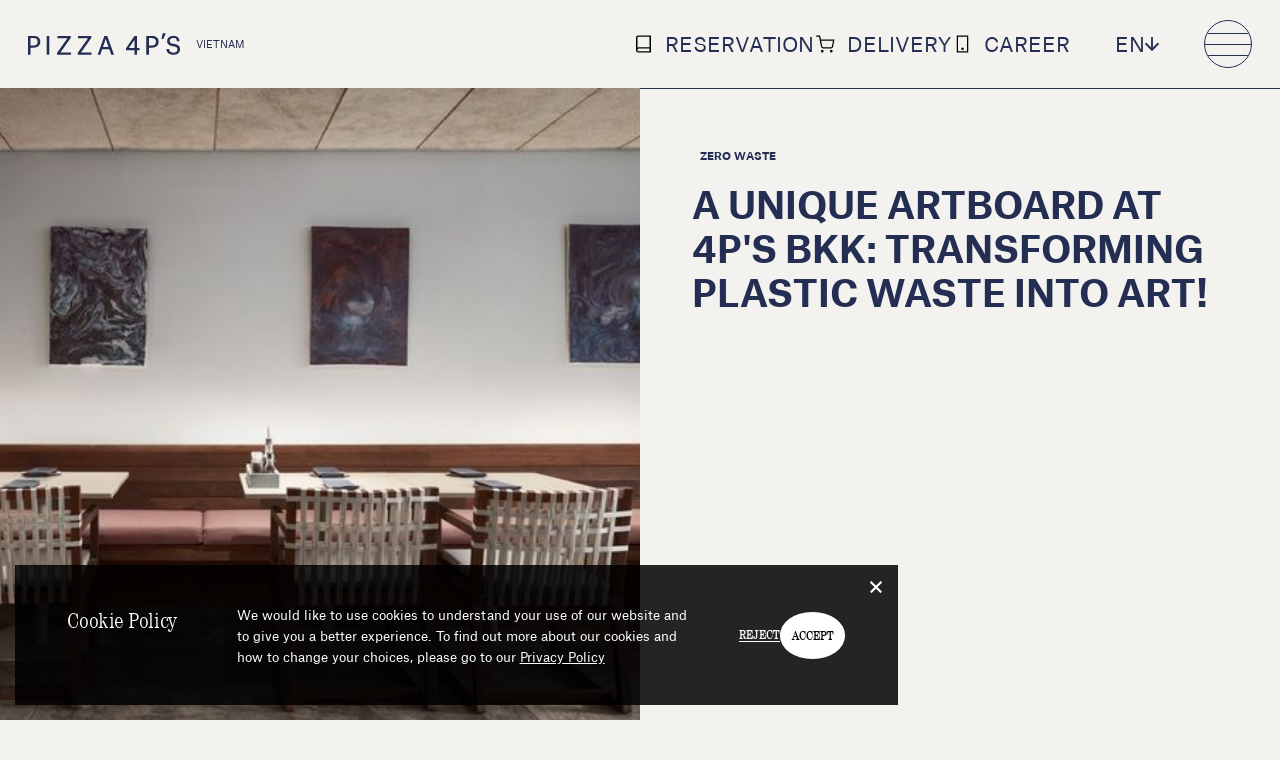

--- FILE ---
content_type: text/html; charset=UTF-8
request_url: https://pizza4ps.com/vn/library/1593/
body_size: 18673
content:

<!doctype html>
<html lang="en-US">
<head>
  <!-- Google Tag Manager -->
<script>(function(w,d,s,l,i){w[l]=w[l]||[];w[l].push({'gtm.start':
new Date().getTime(),event:'gtm.js'});var f=d.getElementsByTagName(s)[0],
j=d.createElement(s),dl=l!='dataLayer'?'&l='+l:'';j.async=true;j.src=
'https://www.googletagmanager.com/gtm.js?id='+i+dl;f.parentNode.insertBefore(j,f);
})(window,document,'script','dataLayer','GTM-K2LVNGCC');</script>
<!-- End Google Tag Manager -->
  <meta charset="UTF-8">
  <meta http-equiv="Content-Type" content="text/html; charset=utf-8"/>
  <meta http-equiv="Content-Style-Type" content="text/css"/>
  <meta http-equiv="Content-Script-Type" content="text/javascript"/>
  <meta name="viewport" content="width=device-width, initial-scale=1">
  <meta name="format-detection" content="telephone=no">

  <link rel="icon" type="image/png" sizes="32x32" href="https://pizza4ps.com/wp-content/themes/pizza4ps/assets/images/meta/favicon.png?timestamp=1755742745">

  <title>A UNIQUE ARTBOARD AT 4P'S BKK: TRANSFORMING PLASTIC WASTE INTO ART! | Library 4P’s | Pizza 4P&#039;s</title>
  <meta name="description" content="At Pizza 4P's BKK, we are proud to unveil our artistic zero-waste act: Red Marble. We transformed plastic waste from our first branch into something …">
  <meta name="twitter:card" content="summary_large_image" />

  <meta property="og:title" content="A UNIQUE ARTBOARD AT 4P'S BKK: TRANSFORMING PLASTIC WASTE INTO ART! | Library 4P’s | Pizza 4P&#039;s">
  <meta property="og:type" content="article">
  <meta property="og:description" content="At Pizza 4P's BKK, we are proud to unveil our artistic zero-waste act: Red Marble. We transformed plastic waste from our first branch into something …">
  <meta property="og:url" content="https://pizza4ps.com/vn/library/1593/">
  <meta property="og:image" content="https://pizza4ps.com/wp-content/uploads/2023/08/349650486_558739549749369_5098658860895822018_n.jpg">
  <meta property="og:site_name" content="Pizza 4P&#039;s">

  <link rel="canonical" href="https://pizza4ps.com/vn/library/1593/">

  
    <link rel="alternate" hreflang="vi" href="https://pizza4ps.com/vn/library/1593/">
    <link rel="alternate" hreflang="km" href="https://pizza4ps.com/kh/library/1593/">
    <link rel="alternate" hreflang="hi" href="https://pizza4ps.com/in/library/1593/">
    <link rel="alternate" hreflang="ja" href="https://pizza4ps.com/jp/library/1593/">
    <link rel="alternate" hreflang="id" href="https://pizza4ps.com/idn/library/1593/">
  

  <!-- Google Fonts -->
  <link rel="preconnect" href="https://fonts.googleapis.com">
  <link rel="preconnect" href="https://fonts.gstatic.com" crossorigin>
  <link href="https://fonts.googleapis.com/css2?family=Chakra+Petch&display=swap" rel="stylesheet">
  <link href="https://fonts.googleapis.com/css2?family=Zen+Old+Mincho:wght@400;500;700&display=swap" rel="stylesheet">
  <link href="https://fonts.googleapis.com/css2?family=Zen+Kaku+Gothic+New:wght@400;500;700&display=swap" rel="stylesheet">
  <meta name='robots' content='max-image-preview:large' />
<link rel='stylesheet' id='classic-theme-styles-css' href='https://pizza4ps.com/wp-includes/css/classic-themes.min.css' type='text/css' media='all' />
<style id='global-styles-inline-css' type='text/css'>
body{--wp--preset--color--black: #000000;--wp--preset--color--cyan-bluish-gray: #abb8c3;--wp--preset--color--white: #ffffff;--wp--preset--color--pale-pink: #f78da7;--wp--preset--color--vivid-red: #cf2e2e;--wp--preset--color--luminous-vivid-orange: #ff6900;--wp--preset--color--luminous-vivid-amber: #fcb900;--wp--preset--color--light-green-cyan: #7bdcb5;--wp--preset--color--vivid-green-cyan: #00d084;--wp--preset--color--pale-cyan-blue: #8ed1fc;--wp--preset--color--vivid-cyan-blue: #0693e3;--wp--preset--color--vivid-purple: #9b51e0;--wp--preset--gradient--vivid-cyan-blue-to-vivid-purple: linear-gradient(135deg,rgba(6,147,227,1) 0%,rgb(155,81,224) 100%);--wp--preset--gradient--light-green-cyan-to-vivid-green-cyan: linear-gradient(135deg,rgb(122,220,180) 0%,rgb(0,208,130) 100%);--wp--preset--gradient--luminous-vivid-amber-to-luminous-vivid-orange: linear-gradient(135deg,rgba(252,185,0,1) 0%,rgba(255,105,0,1) 100%);--wp--preset--gradient--luminous-vivid-orange-to-vivid-red: linear-gradient(135deg,rgba(255,105,0,1) 0%,rgb(207,46,46) 100%);--wp--preset--gradient--very-light-gray-to-cyan-bluish-gray: linear-gradient(135deg,rgb(238,238,238) 0%,rgb(169,184,195) 100%);--wp--preset--gradient--cool-to-warm-spectrum: linear-gradient(135deg,rgb(74,234,220) 0%,rgb(151,120,209) 20%,rgb(207,42,186) 40%,rgb(238,44,130) 60%,rgb(251,105,98) 80%,rgb(254,248,76) 100%);--wp--preset--gradient--blush-light-purple: linear-gradient(135deg,rgb(255,206,236) 0%,rgb(152,150,240) 100%);--wp--preset--gradient--blush-bordeaux: linear-gradient(135deg,rgb(254,205,165) 0%,rgb(254,45,45) 50%,rgb(107,0,62) 100%);--wp--preset--gradient--luminous-dusk: linear-gradient(135deg,rgb(255,203,112) 0%,rgb(199,81,192) 50%,rgb(65,88,208) 100%);--wp--preset--gradient--pale-ocean: linear-gradient(135deg,rgb(255,245,203) 0%,rgb(182,227,212) 50%,rgb(51,167,181) 100%);--wp--preset--gradient--electric-grass: linear-gradient(135deg,rgb(202,248,128) 0%,rgb(113,206,126) 100%);--wp--preset--gradient--midnight: linear-gradient(135deg,rgb(2,3,129) 0%,rgb(40,116,252) 100%);--wp--preset--duotone--dark-grayscale: url('#wp-duotone-dark-grayscale');--wp--preset--duotone--grayscale: url('#wp-duotone-grayscale');--wp--preset--duotone--purple-yellow: url('#wp-duotone-purple-yellow');--wp--preset--duotone--blue-red: url('#wp-duotone-blue-red');--wp--preset--duotone--midnight: url('#wp-duotone-midnight');--wp--preset--duotone--magenta-yellow: url('#wp-duotone-magenta-yellow');--wp--preset--duotone--purple-green: url('#wp-duotone-purple-green');--wp--preset--duotone--blue-orange: url('#wp-duotone-blue-orange');--wp--preset--font-size--small: 13px;--wp--preset--font-size--medium: 20px;--wp--preset--font-size--large: 36px;--wp--preset--font-size--x-large: 42px;--wp--preset--spacing--20: 0.44rem;--wp--preset--spacing--30: 0.67rem;--wp--preset--spacing--40: 1rem;--wp--preset--spacing--50: 1.5rem;--wp--preset--spacing--60: 2.25rem;--wp--preset--spacing--70: 3.38rem;--wp--preset--spacing--80: 5.06rem;--wp--preset--shadow--natural: 6px 6px 9px rgba(0, 0, 0, 0.2);--wp--preset--shadow--deep: 12px 12px 50px rgba(0, 0, 0, 0.4);--wp--preset--shadow--sharp: 6px 6px 0px rgba(0, 0, 0, 0.2);--wp--preset--shadow--outlined: 6px 6px 0px -3px rgba(255, 255, 255, 1), 6px 6px rgba(0, 0, 0, 1);--wp--preset--shadow--crisp: 6px 6px 0px rgba(0, 0, 0, 1);}:where(.is-layout-flex){gap: 0.5em;}body .is-layout-flow > .alignleft{float: left;margin-inline-start: 0;margin-inline-end: 2em;}body .is-layout-flow > .alignright{float: right;margin-inline-start: 2em;margin-inline-end: 0;}body .is-layout-flow > .aligncenter{margin-left: auto !important;margin-right: auto !important;}body .is-layout-constrained > .alignleft{float: left;margin-inline-start: 0;margin-inline-end: 2em;}body .is-layout-constrained > .alignright{float: right;margin-inline-start: 2em;margin-inline-end: 0;}body .is-layout-constrained > .aligncenter{margin-left: auto !important;margin-right: auto !important;}body .is-layout-constrained > :where(:not(.alignleft):not(.alignright):not(.alignfull)){max-width: var(--wp--style--global--content-size);margin-left: auto !important;margin-right: auto !important;}body .is-layout-constrained > .alignwide{max-width: var(--wp--style--global--wide-size);}body .is-layout-flex{display: flex;}body .is-layout-flex{flex-wrap: wrap;align-items: center;}body .is-layout-flex > *{margin: 0;}:where(.wp-block-columns.is-layout-flex){gap: 2em;}.has-black-color{color: var(--wp--preset--color--black) !important;}.has-cyan-bluish-gray-color{color: var(--wp--preset--color--cyan-bluish-gray) !important;}.has-white-color{color: var(--wp--preset--color--white) !important;}.has-pale-pink-color{color: var(--wp--preset--color--pale-pink) !important;}.has-vivid-red-color{color: var(--wp--preset--color--vivid-red) !important;}.has-luminous-vivid-orange-color{color: var(--wp--preset--color--luminous-vivid-orange) !important;}.has-luminous-vivid-amber-color{color: var(--wp--preset--color--luminous-vivid-amber) !important;}.has-light-green-cyan-color{color: var(--wp--preset--color--light-green-cyan) !important;}.has-vivid-green-cyan-color{color: var(--wp--preset--color--vivid-green-cyan) !important;}.has-pale-cyan-blue-color{color: var(--wp--preset--color--pale-cyan-blue) !important;}.has-vivid-cyan-blue-color{color: var(--wp--preset--color--vivid-cyan-blue) !important;}.has-vivid-purple-color{color: var(--wp--preset--color--vivid-purple) !important;}.has-black-background-color{background-color: var(--wp--preset--color--black) !important;}.has-cyan-bluish-gray-background-color{background-color: var(--wp--preset--color--cyan-bluish-gray) !important;}.has-white-background-color{background-color: var(--wp--preset--color--white) !important;}.has-pale-pink-background-color{background-color: var(--wp--preset--color--pale-pink) !important;}.has-vivid-red-background-color{background-color: var(--wp--preset--color--vivid-red) !important;}.has-luminous-vivid-orange-background-color{background-color: var(--wp--preset--color--luminous-vivid-orange) !important;}.has-luminous-vivid-amber-background-color{background-color: var(--wp--preset--color--luminous-vivid-amber) !important;}.has-light-green-cyan-background-color{background-color: var(--wp--preset--color--light-green-cyan) !important;}.has-vivid-green-cyan-background-color{background-color: var(--wp--preset--color--vivid-green-cyan) !important;}.has-pale-cyan-blue-background-color{background-color: var(--wp--preset--color--pale-cyan-blue) !important;}.has-vivid-cyan-blue-background-color{background-color: var(--wp--preset--color--vivid-cyan-blue) !important;}.has-vivid-purple-background-color{background-color: var(--wp--preset--color--vivid-purple) !important;}.has-black-border-color{border-color: var(--wp--preset--color--black) !important;}.has-cyan-bluish-gray-border-color{border-color: var(--wp--preset--color--cyan-bluish-gray) !important;}.has-white-border-color{border-color: var(--wp--preset--color--white) !important;}.has-pale-pink-border-color{border-color: var(--wp--preset--color--pale-pink) !important;}.has-vivid-red-border-color{border-color: var(--wp--preset--color--vivid-red) !important;}.has-luminous-vivid-orange-border-color{border-color: var(--wp--preset--color--luminous-vivid-orange) !important;}.has-luminous-vivid-amber-border-color{border-color: var(--wp--preset--color--luminous-vivid-amber) !important;}.has-light-green-cyan-border-color{border-color: var(--wp--preset--color--light-green-cyan) !important;}.has-vivid-green-cyan-border-color{border-color: var(--wp--preset--color--vivid-green-cyan) !important;}.has-pale-cyan-blue-border-color{border-color: var(--wp--preset--color--pale-cyan-blue) !important;}.has-vivid-cyan-blue-border-color{border-color: var(--wp--preset--color--vivid-cyan-blue) !important;}.has-vivid-purple-border-color{border-color: var(--wp--preset--color--vivid-purple) !important;}.has-vivid-cyan-blue-to-vivid-purple-gradient-background{background: var(--wp--preset--gradient--vivid-cyan-blue-to-vivid-purple) !important;}.has-light-green-cyan-to-vivid-green-cyan-gradient-background{background: var(--wp--preset--gradient--light-green-cyan-to-vivid-green-cyan) !important;}.has-luminous-vivid-amber-to-luminous-vivid-orange-gradient-background{background: var(--wp--preset--gradient--luminous-vivid-amber-to-luminous-vivid-orange) !important;}.has-luminous-vivid-orange-to-vivid-red-gradient-background{background: var(--wp--preset--gradient--luminous-vivid-orange-to-vivid-red) !important;}.has-very-light-gray-to-cyan-bluish-gray-gradient-background{background: var(--wp--preset--gradient--very-light-gray-to-cyan-bluish-gray) !important;}.has-cool-to-warm-spectrum-gradient-background{background: var(--wp--preset--gradient--cool-to-warm-spectrum) !important;}.has-blush-light-purple-gradient-background{background: var(--wp--preset--gradient--blush-light-purple) !important;}.has-blush-bordeaux-gradient-background{background: var(--wp--preset--gradient--blush-bordeaux) !important;}.has-luminous-dusk-gradient-background{background: var(--wp--preset--gradient--luminous-dusk) !important;}.has-pale-ocean-gradient-background{background: var(--wp--preset--gradient--pale-ocean) !important;}.has-electric-grass-gradient-background{background: var(--wp--preset--gradient--electric-grass) !important;}.has-midnight-gradient-background{background: var(--wp--preset--gradient--midnight) !important;}.has-small-font-size{font-size: var(--wp--preset--font-size--small) !important;}.has-medium-font-size{font-size: var(--wp--preset--font-size--medium) !important;}.has-large-font-size{font-size: var(--wp--preset--font-size--large) !important;}.has-x-large-font-size{font-size: var(--wp--preset--font-size--x-large) !important;}
.wp-block-navigation a:where(:not(.wp-element-button)){color: inherit;}
:where(.wp-block-columns.is-layout-flex){gap: 2em;}
.wp-block-pullquote{font-size: 1.5em;line-height: 1.6;}
</style>
<link rel='stylesheet' id='lib_css-css' href='https://pizza4ps.com/wp-content/themes/pizza4ps/assets/css/lib.css?timestamp=1755742744' type='text/css' media='all' />
<link rel='stylesheet' id='common_css-css' href='https://pizza4ps.com/wp-content/themes/pizza4ps/assets/css/common.css?timestamp=1755742744' type='text/css' media='all' />
<link rel='stylesheet' id='template_css-css' href='https://pizza4ps.com/wp-content/themes/pizza4ps/assets/css/single-library.css?timestamp=1755742744' type='text/css' media='all' />
<link rel="canonical" href="https://pizza4ps.com/library/1593/" />
</head>

<body class="library-template-default single single-library postid-1593  is-vn">
  <!-- Google Tag Manager (noscript) -->
<noscript><iframe src="https://www.googletagmanager.com/ns.html?id=GTM-K2LVNGCC"
height="0" width="0" style="display:none;visibility:hidden"></iframe></noscript>
<!-- End Google Tag Manager (noscript) -->  <svg display="none" version="1.1" xmlns="http://www.w3.org/2000/svg" xmlns:xlink="http://www.w3.org/1999/xlink">

	<!--  ヘッダーロゴ -->
	<symbol id="logo_header" viewBox="0 0 151.129 21.376">
		<title>PIZZA 4P'S</title>
		<defs><clipPath id="a"><path fill="none" d="M0 0h151.129v21.376H0z" data-name="長方形 45"/></clipPath></defs><g clip-path="url(#a)" data-name="グループ 159"><path d="M5.495 12.218H2.566V4.799h3c2.665 0 3.961 1.2 3.961 3.674 0 2.45-1.395 3.745-4.033 3.745m.193-9.554H0v18.695h2.566v-7.008h2.929c4.177 0 6.67-2.2 6.67-5.878S9.8 2.664 5.687 2.664" data-name="パス 1"/><path d="M18.598 2.666h2.565v18.693h-2.565z" data-name="長方形 44"/><path d="m42.49 4.634.031-.043V2.664h-13.2v2.3h9.9L28.976 19.392l-.031.043v1.929h13.773v-2.3H32.261Z" data-name="パス 2"/><path d="m62.972 4.634.031-.043V2.664h-13.2v2.3h9.9l-10.25 14.428-.031.043v1.929h13.773v-2.3H52.743Z" data-name="パス 3"/><path d="M77.297 5.564v-.005c.134.443.355 1.161.594 1.845l2.226 6.354H74.49l2.2-6.354c.235-.675.465-1.4.6-1.84m-1.372-2.9-6.647 18.693h2.587l1.9-5.472h7.107l1.92 5.472h2.731L78.791 2.664Z" data-name="パス 4"/><path d="m100.245 14.687 4.9-7.14c.39-.579.671-1.06.854-1.4v8.54Zm8.236-11.938h-2.672l-8.366 12.176v1.994h8.559v4.44h2.479v-4.44h2.393v-2.257h-2.392Z" data-name="パス 5"/><path d="M123.167 12.218h-2.929V4.799h3c2.665 0 3.961 1.2 3.961 3.674 0 2.45-1.395 3.745-4.034 3.745m.195-9.554h-5.687v18.695h2.565v-7.008h2.929c4.177 0 6.671-2.2 6.671-5.878s-2.361-5.809-6.478-5.809" data-name="パス 6"/><path d="M132.803 5.637h1.851L136.975 0h-3.054Z" data-name="パス 7"/><path d="m146.302 10.802-2.518-.443c-2-.378-2.851-1.215-2.851-2.8 0-1.77 1.4-2.913 3.567-2.913a3.3 3.3 0 0 1 3.544 3.167l.018.147h2.54l-.009-.176c-.178-3.3-2.39-5.2-6.07-5.2-3.656 0-6.21 2.122-6.21 5.16 0 2.725 1.639 4.414 4.874 5.017l2.5.444c1.975.336 2.895 1.233 2.895 2.822 0 2.166-1.365 3.263-4.057 3.263-3.453 0-4.152-2.428-4.292-3.472l-.019-.144h-2.586l.01.176c.2 3.407 2.823 5.523 6.839 5.523 4.228 0 6.653-2.017 6.653-5.533 0-2.842-1.534-4.444-4.827-5.041" data-name="パス 8"/></g>
  </symbol>
	<!--  ヘッダーロゴ END -->

	<!--  ヘッダーアイコン -->
	<symbol id="icon_header_reservation" viewBox="0 0 15 16.75">
		<path stroke="rgba(0,0,0,0)" stroke-miterlimit="10" d="M2.687 16.25A2.087 2.087 0 0 1 .5 14.281V2.469A2.087 2.087 0 0 1 2.687.5H14.5v15.75Zm0-1.176h10.506v-2.437H3.06a1.35 1.35 0 0 0-1.2 1.448.515.515 0 0 1-.043.282.854.854 0 0 0 .87.707Zm-.88-12.605v9.373a3.149 3.149 0 0 1 1.16-.374l10.211-.005h.015V1.676H2.687a.841.841 0 0 0-.88.793Z" data-name="合体 11"/>
  </symbol>
	<symbol id="icon_header_delivery" viewBox="0 0 20.553 19.274">
		<path stroke="rgba(0,0,0,0)" stroke-miterlimit="10" d="M15.016 17.338a1.452 1.452 0 1 1 1.451 1.436 1.445 1.445 0 0 1-1.451-1.436Zm-9.677 0a1.452 1.452 0 1 1 1.451 1.436 1.445 1.445 0 0 1-1.451-1.436Zm10.728-2.922H7.8a2.356 2.356 0 0 1-2.31-1.891L3.331 1.842H.5V.5h3.943l.847 4.191h14.657L18.44 12.52a2.4 2.4 0 0 1-2.308 1.9Zm-9.246-2.153a1.011 1.011 0 0 0 1.019.811h8.24a.972.972 0 0 0 1.029-.81l1.2-6.23H5.561Z" data-name="合体 12"/>
  </symbol>
	<symbol id="icon_header_myapp" viewBox="0 0 12.364 17.999">
		<path stroke="rgba(0,0,0,0)" stroke-miterlimit="10" d="M.499 17.499v-17h11.365v17Zm1.228-1.229h8.909V1.728H1.728Zm3.159-2.446a1.316 1.316 0 1 1 1.313 1.316 1.316 1.316 0 0 1-1.313-1.316Zm2.19-.272a.624.624 0 0 1 .184.438.624.624 0 0 0-.184-.438.653.653 0 0 0-.09-.071.653.653 0 0 1 .09.071Zm-.667-.132a.665.665 0 0 0-.2.132.622.622 0 0 0-.185.438.622.622 0 0 1 .185-.438.665.665 0 0 1 .2-.132l.037-.014Zm.568.054a.642.642 0 0 0-.31-.1.642.642 0 0 1 .309.1Zm-.4-.1h.058Z" data-name="合体 14"/>
  </symbol>
	<!--  ヘッダーアイコン END -->

	<!--  矢印 -->
	<symbol id="basic_arrow" viewBox="0 0 15.414 15.414">
    <g fill="none" stroke-width="2" data-name="グループ 2249"><path d="m.707 7 7 7 7-7" data-name="パス 23"/><path d="M7.707 14V0" data-name="線 15"/></g>
  </symbol>
	<!--  矢印 END -->

	<!--  ピザ -->
	<symbol id="pizza" viewBox="0 0 32 24.485">
		<path d="M2.443 0a31.891 31.891 0 0 0 0 24.485L32 12.243Z" data-name="パス 27"/>
  </symbol>
	<!--  ピザ END -->

	<!--  4Ps Logo -->
	<symbol id="logo" viewBox="0 0 84.26 64.473">
		<title>4Ps</title>
		<defs><clipPath id="a"><path fill="none" d="M0 0h84.26v64.473H0z" data-name="長方形 98849"/></clipPath></defs><g fill="#242e52" clip-path="url(#a)" data-name="グループ 6095"><path d="M43.432 25.774h-3.91v7.349h3.911c2.642 0 3.72-1.069 3.72-3.692a3.437 3.437 0 0 0-.866-2.6 3.579 3.579 0 0 0-2.854-1.056" data-name="パス 373"/><path d="M20.088 36.996V22.055l-8.759 14.941Z" data-name="パス 374"/><path d="M59.424 37.409c-2.148 0-3.514-1.063-3.749-2.915l-.026-.2 2.56-.251.038.171c.137.611.412.8 1.177.8.286 0 .952-.061.952-.626 0-.4 0-.688-1.272-.987-1.395-.331-3.248-1.025-3.248-3.219 0-1.861 1.408-3.111 3.5-3.111 1.994 0 3.294 1.01 3.565 2.769l.031.2-2.552.36-.042-.176a.869.869 0 0 0-1.013-.774c-.547 0-.861.255-.861.7 0 .388.087.644 1.285.928 1.6.381 3.234 1.072 3.234 3.315 0 2.082-1.8 3.014-3.58 3.014m-16.132-.015h-3.77v8.026H35.3V21.462h8c2.832 0 4.99.817 6.414 2.428a7.685 7.685 0 0 1 1.9 5.541c0 5.284-2.8 7.962-8.31 7.962m-12.883 4.671h-5.262v9.315h-5.068v-9.315l-13.982-.02v-4.923l14.067-24.027h4.984V37h5.262ZM6.434 0a83.973 83.973 0 0 0 0 64.473L84.26 32.237Z" data-name="パス 375"/></g>
  </symbol>
	<!--  4Ps Logo END -->

	<!--  Market 4Ps Logo -->
	<symbol id="market4ps_logo" viewBox="0 0 250 138.105">
		<title>Market 4P'S</title>
		<defs><clipPath id="a"><path fill="none" d="M0 0h250v138.105H0z" data-name="長方形 99172"/></clipPath></defs><g clip-path="url(#a)" data-name="グループ 8226"><path fill="#f75c38" d="M249.587 66.557c.491 38.086-55.874 70.659-124.794 71.548S.491 107.97-.001 69.885 54.209.885 123.129 0s125.966 28.471 126.458 66.557" data-name="パス 3058"/><path fill="#fff382" d="M96.507 103.164V78.205h-4.992l-16.639 24.959v3.328h16.639v9.984h4.992v-9.984h4.992v-3.328Zm-16.639 0 9.983-14.975c.359-.57 1.371-1.194 1.664-1.664s-.167-1.286 0-1.664c.039-.073-.038.073 0 0v18.3Z" data-name="パス 3059"/><path fill="#fff382" d="M131.449 84.859c-.694-1.456-.5-2.4-1.664-3.328s-3.4-2.906-4.992-3.328-3.205-.023-4.992 0h-11.647l1.664 38.27h4.992l-1.668-14.974h6.656c1.917-.025 3.388.493 4.992 0s3.821-2.343 4.992-3.328 1.007-1.855 1.664-3.328 1.69-3 1.664-4.992c-.026-2.026-.971-3.537-1.664-4.992m-3.328 4.992c.033 2.543-.285 3.732-1.664 4.992s-4.036 3.294-6.656 3.328h-6.656V83.196l6.656-1.664c2.527-.033 5.234.539 6.656 1.664 1.4 1.112 1.63 3.989 1.664 6.656" data-name="パス 3060"/><path fill="#fff382" d="m139.768 78.205-1.664 11.647h3.328l3.328-11.647Z" data-name="パス 3061"/><path fill="#fff382" d="M174.711 99.836a9.389 9.389 0 0 0-1.664-3.328c-.79-.866-2.054-1.072-3.328-1.664a20.643 20.643 0 0 0-4.992-1.664h-4.992c-2.126-.378-4.06-.741-4.992-1.664s-1.643-3.373-1.664-4.992c-.011-.825 1.353-.928 1.664-1.664s-.6-1.108 0-1.664a13.619 13.619 0 0 1 3.328-1.664c.928-.337 2.111.016 3.328 0 1.244-.016 2.443-.343 3.328 0s1.076 1.076 1.664 1.664 1.331.87 1.664 1.664-.1 2.458 0 3.328h4.992v-1.666c-.119-1.6.574-2.039 0-3.328s-2.279-2.393-3.328-3.328a7.775 7.775 0 0 0-3.328-1.664c-1.511-.494-3.009-1.69-4.992-1.664-1.918.025-3.43 1.121-4.992 1.664s-3.9.714-4.992 1.664-1.071 2.018-1.664 3.328-1.684 3.477-1.664 4.992c.016 1.246 1.3 2.247 1.664 3.328s.858.78 1.664 1.664.376 2.688 1.664 3.328a18.817 18.817 0 0 0 4.992 1.664h4.992c2.214.346 4.077.667 4.992 1.664a9.273 9.273 0 0 1 1.664 4.992c.012.931.269.824 0 1.664a10.67 10.67 0 0 1-1.664 3.328 11.313 11.313 0 0 1-3.328 1.664c-1.072.373-1.724-.021-3.328 0-1.443.019-2.267.376-3.328 0a11.669 11.669 0 0 1-3.328-1.664c-.734-.654-1.252-2.469-1.664-3.328s.136-.7 0-1.664v-1.664l-6.656 1.664c.12 1.67.99 1.959 1.664 3.328s2.115 4 3.328 4.992 3.284 1.13 4.992 1.664 2.848.028 4.992 0c4.459-.057 7.7-1.253 9.983-3.328a10.494 10.494 0 0 0 3.328-8.32c-.017-1.339.359-2.218 0-3.328" data-name="パス 3062"/><path fill="#fff382" d="M123.13 39.934c.771-.263.817.447 1.664 0a19.609 19.609 0 0 0 3.328-3.328c.745-.842 1.2-.43 1.664-1.664s.088-3.237 0-4.992a9.193 9.193 0 0 0-1.664-4.992 8.561 8.561 0 0 0-3.328-3.328 13.01 13.01 0 0 0-6.656-1.664h-14.975l3.328 38.27 4.992-1.664-1.664-14.975h8.32l8.32 14.975h4.992Zm-4.992-3.328-8.32 1.664V23.295h8.32a7.532 7.532 0 0 1 4.992 1.664c1.394 1 1.553 2.778 1.664 4.992a9.468 9.468 0 0 1 0 3.328c-.328.889-1.044 1.075-1.664 1.664s-.794 1.355-1.664 1.664-2.26-.053-3.328 0" data-name="パス 3063"/><path fill="#fff382" d="m66.556 71.548-23.295-29.95-4.992 4.992 9.98 26.622c.288.8-.208 1.058 0 1.664.2.576-.164 1.251 0 1.664.12.327 1.563 1.406 1.664 1.664-.23-.144-1.385-1.458-1.664-1.664-.381-.221-1.14.338-1.664 0s-.919-1.2-1.664-1.664L21.63 59.901l-6.656 4.992L38.269 93.18l3.328-3.328-18.3-23.295 1.664 1.664c.65.419 2.46 1.141 3.328 1.664L49.92 83.196h1.664l3.328-1.664v-1.664l-9.987-24.959c-.329-.975.263-.954 0-1.664V51.58l-1.664-1.664 19.967 23.295 3.328-1.664Z" data-name="パス 3064"/><path fill="#fff382" d="m166.391 24.962-19.967 13.309 3.328-16.639v-1.664h-3.328l-8.32 36.606h4.992l1.664-11.647 6.656-3.328 8.32 18.3 4.994 1.663-9.984-23.295 18.3-11.647v-1.658Z" data-name="パス 3065"/><path fill="#fff382" d="m212.981 41.598-3.328 3.329 9.984 8.32-21.631 23.295 3.328 3.328 21.631-23.295 9.983 8.32 3.328-3.328Z" data-name="パス 3066"/><path fill="#fff382" d="M68.221 59.901c1.477 4.109 3.978 6.711 8.32 6.656.414-.006 1.251.055 1.664 0 .995-.134 2.139-1.236 3.328-1.664 2.514-.9 5.15-1.56 6.656-3.328 1.432-1.682 1.434-2.807 1.664-4.992a6.94 6.94 0 0 0 3.328 3.328 15.228 15.228 0 0 0 3.328 0c1.178-.015 1.71-1.082 3.328-1.664-.246-.671.244-2.662 0-3.328-.039.014-1.625-.015-1.664 0-.769.28-.839-.011-1.664 0-.857.011-1.184-1-1.664-1.664-.341-.474-1.419-.983-1.664-1.664l-4.992-14.975c-1.091-3.036-1.745-4.984-3.328-6.656-1.322-1.4-4.474-1.373-6.656-1.664a11.017 11.017 0 0 0-1.664 0 14.7 14.7 0 0 0-6.657 1.665c-2.209 1.169-3.921 1.627-4.992 3.328-.366.582.248 1 0 1.664a11.824 11.824 0 0 0 0 6.656c.071.272-.118 1.341 0 1.664l3.328-1.664c0-.014 0 .008 0 0-.459-1.558 1.011-3.6 1.664-4.992.974-2.069 1.781-2.738 3.328-3.328 1.08-.412 2.335-1.651 3.328-1.664 1.047-.014 2.506 1.223 3.328 1.664 1.6.859 2.231 1.94 3.328 4.992l1.664 1.664v1.664c-3.667 1.463-7.52 2.016-9.983 3.328-4.416 2.35-9.286 7.12-8.32 13.311.109.7 1.411.96 1.664 1.664m4.992-6.656a7.57 7.57 0 0 1 3.328-3.328 107.493 107.493 0 0 1 9.984-4.992v1.664c.8 2.231 1.751 3.24 1.664 4.992a13.469 13.469 0 0 1-1.664 4.992 12.518 12.518 0 0 1-3.328 3.328 10.969 10.969 0 0 1-3.328 1.664c-1.047.376-.753-.012-1.664 0a14.052 14.052 0 0 1-3.328 0 5.273 5.273 0 0 1-3.328-3.328c-.7-1.95.715-3.526 1.664-4.992" data-name="パス 3067"/><path fill="#fff382" d="m178.039 46.59 21.631 11.647a29.206 29.206 0 0 0 3.328-14.975 7.612 7.612 0 0 0-1.664-4.992 18.642 18.642 0 0 0-9.983-6.656c-4.647-.758-8.21 1.925-11.647 4.992-2.4 2.143-5.214 3.786-6.656 6.656-2.328 4.635-3.364 11.566-1.664 16.639 1.674 4.994 6.511 7.359 11.647 8.32 4.226.79 8.961.176 11.647-3.328l-4.992-3.328c-.375.4.546 1.278 0 1.664-2.126 1.5-6.011 1.079-8.32 0-2.071-.968-4.029-1.185-4.992-3.328-.123-.234-2.52-5.673 1.664-13.311Zm9.984-9.984a13.352 13.352 0 0 1 3.328 0c.82.081.9-.306 1.664 0 .379.151 1.3-.193 1.664 0a11.266 11.266 0 0 1 3.328 3.328 7.988 7.988 0 0 1 1.664 3.328 7.317 7.317 0 0 1 0 3.328 30.3 30.3 0 0 1-1.664 4.992h-1.664l-14.975-8.32s-.008.014 0 0c.155-.251-.169-1.422 0-1.664.252-.36-.279-1.324 0-1.664.344-.421 1.281.386 1.664 0 .431-.434 1.182-1.287 1.664-1.664.514-.4 1.09-1.351 1.664-1.664.6-.327 1.01.194 1.664 0 .173-.051-.176.041 0 0" data-name="パス 3068"/></g>
  </symbol>
	<!--  Market 4Ps Logo END -->

	<!--  Pin -->
	<symbol id="pin" viewBox="0 0 16 22">
		<defs><clipPath id="a"><path fill="#fff" d="M0 0h16v22H0z" data-name="長方形 98805" opacity=".4"/></clipPath></defs><g fill="none" stroke="#242e52" stroke-miterlimit="10" stroke-width="1.5" clip-path="url(#a)" data-name="マスクグループ 43"><circle cx="3.5" cy="3.5" r="3.5" data-name="楕円形 21" transform="translate(4.5 4.9)"/><path d="M15.2 8.4a7.2 7.2 0 0 0-14.4 0 7.248 7.248 0 0 0 4.9 6.8l.9 1.9L8 19.9l1.4-2.8.9-1.9a7.348 7.348 0 0 0 4.9-6.8Z" data-name="パス 306"/></g>
  </symbol>
	<!--  Pin END -->

	<!--  Phone -->
	<symbol id="phone" viewBox="0 0 15.494 15.522">
		<path fill="none" stroke="#242e52" stroke-linecap="round" stroke-linejoin="round" stroke-width="1.3" d="M14.839 11.297v2.141a1.427 1.427 0 0 1-1.556 1.427 14.122 14.122 0 0 1-6.154-2.191 13.915 13.915 0 0 1-4.282-4.281 14.122 14.122 0 0 1-2.19-6.187A1.427 1.427 0 0 1 2.077.65h2.141a1.427 1.427 0 0 1 1.427 1.227 9.163 9.163 0 0 0 .5 2.005 1.427 1.427 0 0 1-.321 1.506l-.906.906A11.418 11.418 0 0 0 9.2 10.576l.906-.906a1.427 1.427 0 0 1 1.506-.321 9.163 9.163 0 0 0 2.005.5 1.427 1.427 0 0 1 1.222 1.448Z"/>
  </symbol>
	<!--  Phone END -->

	<!--  Sound On -->
	<symbol id="sound_on" viewBox="0 0 20.327 16">
		<g id="on" transform="translate(0 0)">
			<path id="パス_4486" data-name="パス 4486" d="M11.132.082a.543.543,0,0,0-.523-.026L3.23,5.164H.54A.538.538,0,0,0,0,5.7v4.6a.538.538,0,0,0,.54.536H3.23l7.378,5.109a.542.542,0,0,0,.523-.026.536.536,0,0,0,.254-.455V.537a.536.536,0,0,0-.254-.455" transform="translate(0 0)" fill="#fff"/>
			<path id="パス_4487" data-name="パス 4487" d="M38.395,18.753a.54.54,0,0,1-.325-.971,3.534,3.534,0,0,0,0-5.664.54.54,0,1,1,.649-.863,4.613,4.613,0,0,1,0,7.39.539.539,0,0,1-.324.109" transform="translate(-23.439 -6.95)" fill="#fff"/>
			<path id="パス_4488" data-name="パス 4488" d="M44.813,17.717a.541.541,0,0,1-.432-.214.531.531,0,0,1,.107-.749,5.329,5.329,0,0,0,0-8.587.532.532,0,0,1-.107-.749.544.544,0,0,1,.756-.106,6.392,6.392,0,0,1,0,10.3.542.542,0,0,1-.324.108" transform="translate(-27.413 -4.462)" fill="#fff"/>
		</g>
  </symbol>
	<!--  Sound On END -->

	<!--  Sound Off -->
	<symbol id="sound_off" viewBox="0 0 20.483 16">
		<g id="off" transform="translate(0 0)">
			<path id="パス_4484" data-name="パス 4484" d="M0,10.3a.538.538,0,0,0,.54.536H3.23l7.378,5.108a.542.542,0,0,0,.523-.026.535.535,0,0,0,.254-.455V.536a.536.536,0,0,0-.254-.455.542.542,0,0,0-.523-.026L3.23,5.163H.54A.538.538,0,0,0,0,5.7" transform="translate(0 0)" fill="#fff"/>
			<path id="パス_4485" data-name="パス 4485" d="M41.314,16.072l2.192-2.192a.54.54,0,0,0-.763-.763L40.55,15.309l-2.192-2.192a.54.54,0,0,0-.763.763l2.192,2.192L37.6,18.264a.54.54,0,1,0,.763.763l2.192-2.192,2.192,2.192a.54.54,0,1,0,.763-.763Z" transform="translate(-23.181 -8.072)" fill="#fff"/>
		</g>
  </symbol>
	<!--  Sound On END -->


	<!--  Smile -->
	<symbol id="smile" viewBox="0 0 40 40">
		<defs><clipPath id="a"><path fill="none" d="M0 0h40v40H0z" data-name="長方形 98845"/></clipPath></defs><g data-name="グループ 6072"><g clip-path="url(#a)" data-name="グループ 6071"><g fill="#fff" stroke="#242e52" data-name="楕円形 79"><circle cx="20" cy="20" r="20" stroke="none"/><circle cx="20" cy="20" r="19.5" fill="none"/></g><g fill="#242e52" data-name="グループ 6155"><path d="M16.006 18a6.249 6.249 0 0 0-.854-2.118A6.251 6.251 0 0 0 14.3 18l-1.451-.333c.285-1.246.965-3.336 2.3-3.336s2.018 2.09 2.3 3.336Z" data-name="パス 366"/><path d="M25.7 18a6.272 6.272 0 0 0-.853-2.118A6.228 6.228 0 0 0 24 18l-1.451-.333c.285-1.246.965-3.336 2.305-3.336s2.018 2.09 2.3 3.336Z" data-name="パス 367"/><path d="M20 27.451c-5.853 0-9.873-5.7-10.041-5.945l1.222-.849c.038.054 3.752 5.305 8.819 5.305s8.781-5.251 8.819-5.305l1.222.849c-.168.243-4.188 5.945-10.041 5.945" data-name="パス 368"/></g></g></g>
  </symbol>
	<!--  Smile END -->

	<!--  Smile2 -->
	<symbol id="smile2" viewBox="0 0 30.119 30.234">
		<g data-name="Component 10" transform="translate(-.824 -.796)"><circle cx="14.69" cy="14.69" r="14.69" fill="none" data-name="楕円形 93" transform="translate(.824 .796)"/><path fill="#242e52" d="M.828 15.908A15.057 15.057 0 1 1 15.88 31.03 15.109 15.109 0 0 1 .828 15.908Zm1.99 0A13.065 13.065 0 1 0 15.88 2.798a13.1 13.1 0 0 0-13.062 13.11Zm18.888 7.556-1.625-.985a7.785 7.785 0 0 1-4.271 1.283 8 8 0 0 1-7.626-5.821.808.808 0 0 1 .765-1.028.779.779 0 0 1 .765.61 6.158 6.158 0 0 0 6.086 4.575 6.2 6.2 0 0 0 6.081-4.578v-.013a.813.813 0 0 1 .765-.6.8.8 0 0 1 .765 1.028 6.625 6.625 0 0 1-.383 1.073l1.005.605a2.278 2.278 0 0 1-1.245 4.153 2.076 2.076 0 0 1-1.082-.302ZM17.4 14.175a5.126 5.126 0 0 1-.145-1.268c0-2.15 1.22-3.921 2.74-3.921s2.745 1.77 2.745 3.921a5.127 5.127 0 0 1-.145 1.268c-.02.1-.16.1-.2 0a2.78 2.78 0 0 0-2.4-2.02 2.8 2.8 0 0 0-2.4 2.033.114.114 0 0 1-.105.07.1.1 0 0 1-.09-.083Zm-3.12 0a2.769 2.769 0 0 0-2.39-2.02 2.786 2.786 0 0 0-2.405 2.02.109.109 0 0 1-.205 0 5.658 5.658 0 0 1-.14-1.268c0-2.15 1.22-3.921 2.75-3.921s2.738 1.771 2.738 3.921a5.658 5.658 0 0 1-.14 1.268.1.1 0 0 1-.1.07.114.114 0 0 1-.108-.07Z" data-name="合体 4"/></g>
  </symbol>
	<!--  Smile2 END -->

	<!--  Wow! -->
	<symbol id="wow" viewBox="0 0 50.333 20.69">
		<defs><clipPath id="a"><path fill="none" d="M0 0h50.333v20.69H0z" data-name="長方形 98873"/></clipPath></defs><g fill="#fff" clip-path="url(#a)" data-name="グループ 6151"><path d="M10.237 18.669 1.746 8.381A1.106 1.106 0 0 0 .281 7.95L0 7.341l3.841-1.768.281.61c-.726.424-.985.66-.733 1.211a5.955 5.955 0 0 0 .781 1.047l5.381 6.534.038-.018-1.246-7.215-1.588-1.9c-.451-.53-.773-.428-1.341-.26l-.279-.61 3.994-1.831.279.608c-.8.367-1.054.715-.808 1.248a6.747 6.747 0 0 0 .844 1.133l5.317 6.448.039-.018-1.291-7.31a8.458 8.458 0 0 0-.481-1.945c-.394-.855-.789-.812-1.795-.395l-.279-.614 3.5-1.611.279.608c-.8.462-.962 1.063-.755 2.215l2.192 12.425-.684.315L9.263 8.84l-.039.018 1.7 9.5Z" data-name="パス 389"/><path d="M22.716 0c2.991-.12 5.55 3.172 5.715 7.313s-2.127 7.624-5.118 7.743-5.55-3.172-5.715-7.313S19.725.122 22.716 0m.57 14.264c1.945-.078 3-1.962 2.807-6.855S24.692.72 22.748.8s-3 1.962-2.808 6.855 1.4 6.689 3.342 6.611" data-name="パス 390"/><path d="m30.562 15.377 1.214-13.278a1.107 1.107 0 0 0-.737-1.338l.229-.628 3.972 1.449-.23.629c-.815-.208-1.165-.225-1.373.345a5.761 5.761 0 0 0-.183 1.292l-.782 8.424.039.015 4.2-6 .209-2.462c.052-.694-.247-.849-.77-1.128l.23-.629 4.128 1.507-.23.629c-.825-.3-1.25-.234-1.451.317a6.726 6.726 0 0 0-.2 1.4l-.765 8.317.039.014 4.231-6.1a8.386 8.386 0 0 0 1.023-1.714c.324-.885.013-1.132-1-1.545l.23-.628 3.616 1.319-.229.631c-.895-.237-1.433.078-2.095 1.04l-7.186 10.361-.708-.258.8-9.641-.039-.015-5.482 7.936Z" data-name="パス 391"/><path d="M40.729 20.502a1.27 1.27 0 0 1 .006-1.792 1.269 1.269 0 0 1 1.733-.465 1.268 1.268 0 0 1-.007 1.792 1.267 1.267 0 0 1-1.732.465m5.761-8.884c.546-.847 1.043-1.733 1.707-2.6.59-.763 1.116-.832 1.68-.4s.635.963.045 1.726c-.664.862-1.393 1.57-2.072 2.314l-4.17 4.559-.532-.409Z" data-name="パス 392"/></g>
  </symbol>
	<!--  Wow! END -->

	<!--  youtube -->
	<symbol id="youtube" viewBox="0 0 22.014 15.469">
		<path d="M22.009 5.452a8.5 8.5 0 0 0-.91-4.13 2.92 2.92 0 0 0-1.72-1 78.362 78.362 0 0 0-8.37-.31 78.445 78.445 0 0 0-8.34.3 2.87 2.87 0 0 0-1.46.74c-.9.83-1 2.25-1.1 3.45a48.288 48.288 0 0 0 0 6.48 9.55 9.55 0 0 0 .3 2 3.14 3.14 0 0 0 .71 1.36 2.86 2.86 0 0 0 1.49.78 45.18 45.18 0 0 0 6.5.33c3.5.05 6.57 0 10.2-.28a2.88 2.88 0 0 0 1.53-.78 2.49 2.49 0 0 0 .61-1 10.58 10.58 0 0 0 .52-3.4c.04-.56.04-3.94.04-4.54Zm-13.26 5.14v-6.19l5.92 3.11c-1.66.92-3.85 1.96-5.92 3.08Z"/>
  </symbol>
	<!--  youtube END -->

	<!--  instagram -->
	<symbol id="instagram" viewBox="0 0 20 20">
		<path d="M15.34 3.46a1.2 1.2 0 1 0 1.2 1.2 1.2 1.2 0 0 0-1.2-1.2Zm4.6 2.42a7.59 7.59 0 0 0-.46-2.43 4.94 4.94 0 0 0-1.16-1.77A4.7 4.7 0 0 0 16.55.53a7.3 7.3 0 0 0-2.43-.47C13.06 0 12.72 0 10 0S6.94 0 5.88.06a7.3 7.3 0 0 0-2.43.47 4.78 4.78 0 0 0-1.77 1.15A4.7 4.7 0 0 0 .53 3.45a7.3 7.3 0 0 0-.47 2.43C0 6.94 0 7.28 0 10s0 3.06.06 4.12a7.3 7.3 0 0 0 .47 2.43 4.7 4.7 0 0 0 1.15 1.77 4.78 4.78 0 0 0 1.77 1.15 7.3 7.3 0 0 0 2.43.47C6.94 20 7.28 20 10 20s3.06 0 4.12-.06a7.3 7.3 0 0 0 2.43-.47 4.7 4.7 0 0 0 1.77-1.15 4.85 4.85 0 0 0 1.16-1.77 7.59 7.59 0 0 0 .46-2.43c0-1.06.06-1.4.06-4.12s0-3.06-.06-4.12ZM18.14 14a5.61 5.61 0 0 1-.34 1.86 3.06 3.06 0 0 1-.75 1.15 3.19 3.19 0 0 1-1.15.75 5.61 5.61 0 0 1-1.86.34c-1 .05-1.37.06-4 .06s-3 0-4-.06a5.73 5.73 0 0 1-1.94-.3 3.27 3.27 0 0 1-1.1-.75 3 3 0 0 1-.74-1.15 5.54 5.54 0 0 1-.4-1.9c0-1-.06-1.37-.06-4s0-3 .06-4a5.54 5.54 0 0 1 .35-1.9A3 3 0 0 1 3 3a3.14 3.14 0 0 1 1.1-.8A5.73 5.73 0 0 1 6 1.86c1 0 1.37-.06 4-.06s3 0 4 .06a5.61 5.61 0 0 1 1.86.34 3.06 3.06 0 0 1 1.19.8 3.06 3.06 0 0 1 .75 1.1 5.61 5.61 0 0 1 .34 1.9c.05 1 .06 1.37.06 4s-.01 3-.06 4ZM10 4.87a5.12 5.12 0 1 0 3.637 1.5A5.13 5.13 0 0 0 10 4.87Zm0 8.46A3.33 3.33 0 1 1 13.33 10 3.33 3.33 0 0 1 10 13.33Z"/>
  </symbol>
	<!--  instagram END -->

	<!--  facebook -->
	<symbol id="facebook" viewBox="0 0 20 20">
		<path d="M8.428 19.879a10 10 0 1 1 3.152 0v-6.987h2.316l.01-.059h.021l.449-2.914h-2.8V8.028c0-.083 0-.144.008-.2a1.422 1.422 0 0 1 1.611-1.267h1.262v-.112h.033V3.972a15.773 15.773 0 0 0-2.26-.2c-2.381 0-3.8 1.466-3.8 3.921v2.221H5.868v2.914h.037v.059H8.43v6.987Z" data-name="前面オブジェクトで型抜き 1"/>
  </symbol>
	<!--  facebook END -->

	<!--  Linkedin -->
	<symbol id="linkedin" viewBox="0 0 76.624 65.326">
		<path d="M72.864 61.109a1.2 1.2 0 0 0 1.21-1.269c0-.9-.543-1.33-1.657-1.33h-1.8v4.712h.677v-2.054h.832l.019.025 1.291 2.029h.724l-1.389-2.1Zm-.783-.472h-.785v-1.593h.995c.514 0 1.1.084 1.1.757 0 .774-.593.836-1.314.836" data-name="Path 2525"/><path d="M55.204 55.204h-9.6V40.17c0-3.585-.064-8.2-4.993-8.2-5 0-5.765 3.906-5.765 7.939v15.294h-9.6V24.287h9.216v4.225h.129a10.1 10.1 0 0 1 9.093-4.994c9.73 0 11.524 6.4 11.524 14.726Zm-40.79-35.143a5.571 5.571 0 1 1 5.57-5.572 5.571 5.571 0 0 1-5.57 5.572m4.8 35.143h-9.61V24.287h9.61ZM59.99.004H4.78a4.728 4.728 0 0 0-4.781 4.67v55.439a4.731 4.731 0 0 0 4.781 4.675h55.21a4.741 4.741 0 0 0 4.8-4.675V4.67A4.738 4.738 0 0 0 59.99 0" data-name="Path 2520"/><path d="M72.163 56.411a4.418 4.418 0 1 0 .085 0h-.085m0 8.33a3.874 3.874 0 1 1 3.809-3.938v.065a3.791 3.791 0 0 1-3.708 3.871h-.1" data-name="Path 2526"/>
  </symbol>
	<!--  Linkedin END -->

	<!--  Pinterest -->
	<symbol id="pinterest" viewBox="0 0 19 19">
		<path d="M9.496 0a9.5 9.5 0 0 0-3.461 18.344 9.142 9.142 0 0 1 .031-2.728c.172-.742 1.11-4.721 1.11-4.721a3.459 3.459 0 0 1-.282-1.406c0-1.321.766-2.306 1.719-2.306a1.193 1.193 0 0 1 1.2 1.337 18.778 18.778 0 0 1-.789 3.165 1.381 1.381 0 0 0 1.411 1.724c1.688 0 2.986-1.782 2.986-4.346a3.747 3.747 0 0 0-3.97-3.861 4.11 4.11 0 0 0-4.292 4.115 3.707 3.707 0 0 0 .7 2.165.283.283 0 0 1 .063.274c-.07.3-.234.946-.266 1.079-.039.172-.141.211-.32.125a4.305 4.305 0 0 1-1.901-3.69c0-2.993 2.173-5.745 6.276-5.745a5.574 5.574 0 0 1 5.85 5.484c0 3.275-2.063 5.909-4.924 5.909a2.523 2.523 0 0 1-2.172-1.092l-.594 2.259a10.347 10.347 0 0 1-1.18 2.493A9.5 9.5 0 1 0 9.496 0Z"/>
  </symbol>
	<!--  Pinterest END -->

	<!--  Play video -->
	<symbol id="play_video" viewBox="0 0 512 512">
		<g>
			<g>
				<path d="M500.203,236.907L30.869,2.24c-6.613-3.285-14.443-2.944-20.736,0.939C3.84,7.083,0,13.931,0,21.333v469.333
					c0,7.403,3.84,14.251,10.133,18.155c3.413,2.112,7.296,3.179,11.2,3.179c3.264,0,6.528-0.747,9.536-2.24l469.333-234.667
					C507.435,271.467,512,264.085,512,256S507.435,240.533,500.203,236.907z"/>
			</g>
		</g>
  	</symbol>
	<!--  Play video END-->
</svg>  
<header id="header">
  <div class="headerInner">
        <div class="headerLogo">
      <a href="/vn/" class="headerLogo_link">
        <svg class="headerLogo_img"><use xlink:href="#logo_header"></use></svg>
        VIETNAM      </a>
    </div>
    
        <div class="headerNav">
      <!-- RESERVATION -->
      <a class="headerNav_link" href="https://booking.pizza4ps.com/" target="_blank">
        <svg class="headerNav_linkIcon"><use xlink:href="#icon_header_reservation"></use></svg>
        <span>RESERVATION</span>
      </a>

      <!-- DELIVERY -->
              <a class="headerNav_link " href="https://delivery.pizza4ps.com/" target="_blank">
        <svg class="headerNav_linkIcon"><use xlink:href="#icon_header_delivery"></use></svg>
        <span>DELIVERY</span>
      </a>
      
      <!-- MY APP -->
      <a class="headerNav_link" href="/vn/career/">
        <svg class="headerNav_linkIcon"><use xlink:href="#icon_header_myapp"></use></svg>
        <span>CAREER</span>
      </a>
    </div>

    <!-- 言語切り替え -->
        <div class="headerLang">
      <div class="headerLang_current js-headerLang">
        EN        <svg class="headerLang_arrow"><use xlink:href="#basic_arrow"></use></svg>
      </div>
      <a class="headerLang_another" href="https://pizza4ps.com/vn/library/1593/?lang=vietnamese">
        VN      </a>
    </div>
        <!-- /言語切り替え -->

    <div class="headerIcon js-menuToggle">
      <span></span>
      <span></span>
      <span></span>
      <span></span>
    </div>
  </div>
  <div class="headerMenu">
    <div class="headerMenu_inner">
            <div class="headerMenu_location">
        <div class="headerMenu_locationPulldown">
          <div class="headerMenu_locationCurrent js-menuLocation">
            <span>Vietnam</span>
            <svg class="headerMenu_locationArrow"><use xlink:href="#basic_arrow"></use></svg>
          </div>
          <div class="headerMenu_locationAnother">
            <ul class="headerMenu_locationList js-menuLocationList">
                              <li class="headerMenu_locationList_node">
                  <a class="headerMenu_locationList_link" href="/kh/">Cambodia</a>
                </li>
                              <li class="headerMenu_locationList_node">
                  <a class="headerMenu_locationList_link" href="/jp/?lang=japanese">Japan</a>
                </li>
                              <li class="headerMenu_locationList_node">
                  <a class="headerMenu_locationList_link" href="/in/">India</a>
                </li>
                              <li class="headerMenu_locationList_node">
                  <a class="headerMenu_locationList_link" href="/idn/">Indonesia</a>
                </li>
                          </ul>
          </div>
        </div>
      </div>
            <ul class="headerMenu_list">
        <li class="headerMenu_listNode">
          <a class="headerMenu_listLink" href="/vn/location/">
            <svg class="headerMenu_listLink_icon"><use xlink:href="#pizza"></use></svg>
            <span class="headerMenu_listLink_text">Location</span>
          </a>
        </li>
        <li class="headerMenu_listNode">
                    <a class="headerMenu_listLink" href="/vn/menu/" >
            <svg class="headerMenu_listLink_icon"><use xlink:href="#pizza"></use></svg>
            <span class="headerMenu_listLink_text">Menu</span>
          </a>
        </li>

        
        <li class="headerMenu_listNode">
          <a class="headerMenu_listLink" href="/vn/vision/">
            <svg class="headerMenu_listLink_icon"><use xlink:href="#pizza"></use></svg>
            <span class="headerMenu_listLink_text">Vision</span>
          </a>
        </li>
                <li class="headerMenu_listNode">
          <a class="headerMenu_listLink" href="/vn/sustainable/">
            <svg class="headerMenu_listLink_icon"><use xlink:href="#pizza"></use></svg>
            <span class="headerMenu_listLink_text">Sustainability</span>
          </a>
        </li>
        <li class="headerMenu_listNode">
          <a class="headerMenu_listLink" href="/vn/brand/">
            <svg class="headerMenu_listLink_icon"><use xlink:href="#pizza"></use></svg>
            <span class="headerMenu_listLink_text">Other 4P’s Brand</span>
          </a>
        </li>
              </ul>

      <ul class="headerMenu_list">
                <li class="headerMenu_listNode">
          <a class="headerMenu_listLink" href="/vn/library/">
            <svg class="headerMenu_listLink_icon"><use xlink:href="#pizza"></use></svg>
            <span class="headerMenu_listLink_text">Library</span>
          </a>
        </li>
        <li class="headerMenu_listNode">
          <a class="headerMenu_listLink" href="/vn/career/">
            <svg class="headerMenu_listLink_icon"><use xlink:href="#pizza"></use></svg>
            <span class="headerMenu_listLink_text">Career</span>
          </a>
        </li>
                  <li class="headerMenu_listNode">
            <a class="headerMenu_listLink" href="/vn/earth-to-people/">
              <svg class="headerMenu_listLink_icon"><use xlink:href="#pizza"></use></svg>
              <span class="headerMenu_listLink_text">Earth to People - Oneness</span>
            </a>
          </li>
              </ul>

      <div class="headerMenu_sub">
        <ul class="headerMenu_subList">
          <li class="headerMenu_subList_node">
            <a class="headerMenu_subList_link" href="/vn/vision/#companyInfo">Company Profile</a>
          </li>
          <li class="headerMenu_subList_node">
            <a class="headerMenu_subList_link" href="/vn/policy/">Privacy Policy</a>
          </li>
                    <li class="headerMenu_subList_node">
            <a class="headerMenu_subList_link" href="https://invoice.pizza4ps.com" target="_blank">E-Invoice</a>
          </li>
                  </ul>
        <div class="c-sns">
  <span class="c-snsTitle">Follow Us!</span>
  <div class="c-snsList">
          <a class="c-snsList_node youtube" href="https://www.youtube.com/@pizza4ps546" target="_blank">
        <svg class="c-snsList_logo"><use xlink:href="#youtube"></use></svg>
      </a>
        <a class="c-snsList_node instagram" href="https://www.instagram.com/pizza4ps/" target="_blank">
      <svg class="c-snsList_logo"><use xlink:href="#instagram"></use></svg>
    </a>
    <a class="c-snsList_node facebook" href="https://www.facebook.com/Pizza4Ps/" target="_blank">
      <svg class="c-snsList_logo"><use xlink:href="#facebook"></use></svg>
    </a>

          <a class="c-snsList_node linkeid" href="https://vn.linkedin.com/company/pizza4ps" target="_blank">
        <svg class="c-snsList_logo"><use xlink:href="#linkedin"></use></svg>
      </a>
      <a class="c-snsList_node pinterest" href="https://www.pinterest.com/pizza4ps" target="_blank">
        <svg class="c-snsList_logo"><use xlink:href="#pinterest"></use></svg>
      </a>
      </div>
</div>
      </div>
    </div>
  </div>
</header>


<div class="chatIcon">

<!-- Messenger チャットプラグイン Code -->
<div id="fb-root"></div>

<!-- Your チャットプラグイン code -->
<div id="fb-customer-chat" class="fb-customerchat">
</div>

<script>
  var chatbox = document.getElementById('fb-customer-chat');
  chatbox.setAttribute("page_id", "193018244068566");
  chatbox.setAttribute("attribution", "biz_inbox");
</script>

<!-- Your SDK code -->
<script>
  window.fbAsyncInit = function() {
    FB.init({
      xfbml            : true,
      version          : 'v17.0'
    });
  };

  (function(d, s, id) {
    var js, fjs = d.getElementsByTagName(s)[0];
    if (d.getElementById(id)) return;
    js = d.createElement(s); js.id = id;
    js.src = 'https://connect.facebook.net/en_US/sdk/xfbml.customerchat.js';
    fjs.parentNode.insertBefore(js, fjs);
  }(document, 'script', 'facebook-jssdk'));
</script>
</div>


<div class="loading js-loading">
  <div class="loadingContents">
    <div class="loadingImg">
      <div class="loadingImg_inner">
        <img src="https://pizza4ps.com/wp-content/themes/pizza4ps/assets/images/loading.gif?timestamp=1755742745" alt="">
      </div>
    </div>
    <div class="loadingTitle">
      <img src="https://pizza4ps.com/wp-content/themes/pizza4ps/assets/images/loading_title.svg?timestamp=1755742745" alt="Loading">
    </div>
    <div class="loadingDots">
      <span></span>
      <span></span>
      <span></span>
    </div>
  </div>
</div>

<div class="confirmationCookie js-confirmationCookie">
  <div class="confirmationCookie_inner">
    <p class="confirmationCookie_title">Cookie Policy</p>
    <p class="confirmationCookie_text">We would like to use cookies to understand your use of our website and to give you a better experience. To find out more about our cookies and how to change your choices, please go to our <a href="/vn/policy/">Privacy Policy</a></p>
    <div class="confirmationCookie_button">
      <span class="confirmationCookie_reject js-cookieReject">REJECT</span>
      <p class="confirmationCookie_accept js-cookieAccept"><span>ACCEPT</span></p>
    </div>
    <div class="confirmationCookie_close js-cookieClose">
      <span></span>
      <span></span>
    </div>
  </div>
</div>

  <div class="wrapper"><!-- .wrapeer -->
    <main class="main"><!-- .contents -->

  <div class="content">
  <!-- Main Visual -->
  <div class="libraryFv">
    <div class="libraryFv_inner">
      <img data-delay="https://pizza4ps.com/wp-content/uploads/2023/08/349650486_558739549749369_5098658860895822018_n.jpg" alt="">
    </div>
  </div>
  <!-- End Main Visual -->

  <!-- Library Info -->
  <div class="libraryInfo">
        <span data-label="zero-waste" class="libraryLabel" style="background-color:; color:#242E52">ZERO WASTE</span>
        <h1 class="libraryTitle">A UNIQUE ARTBOARD AT 4P'S BKK: TRANSFORMING PLASTIC WASTE INTO ART!</h1>
      </div>
  <!-- End Library Info -->

  <!-- Library Contents -->
  <section class="libraryContents">
    
          <div class="editor"><p>At Pizza 4P&#8217;s BKK, we are proud to unveil our artistic zero-waste act: Red Marble. We transformed plastic waste from our first branch into something genuinely valuable – an amazing art piece – a partnership between 4P&#8217;s Cambodia and our long-term partner GOMI Recycle, who specializes in repurposing plastic rubbish into fashionable and sustainable furniture.</p>
<p>When you step into our store, you&#8217;ll notice the stunning red marble tabletops. What makes them even more special is that they are made from one of the most expensive materials, and it&#8217;s all thanks to recycling our plastic waste.</p>
<p>But that&#8217;s not all. If you look closely at the wall, you&#8217;ll notice a stunning artboard in the center. This board&#8217;s ornate pattern is reminiscent of red marble tabletops. The fact that these art boards are made from our own plastic waste is amazing.</p>
<p>Imagine being able to frame this one-of-a-kind plastic marble design and grace your walls with a stunning work of art! It adds a touch of refinement to any space and demonstrates our dedication to turning waste into beauty.</p>
<p>At Pizza 4P&#8217;s, we believe in making the world smile for peace. By conducting sustainable practices and turning waste into art, we are taking one step closer to that goal. Together, we can inspire change and create a brighter, near-to-no-waste future.</p>
<p>Next time you visit our store, don&#8217;t forget to contemplate the artboards and our innovative use of materials. Join us on this zero-waste journey and let&#8217;s make a difference, one step at a time!</p>
</div>
        
    
    

    
              <div class="gallery gallerySlider">
                  <div class="gallerySlider_inner js-gallerySlider">
                        <div class="galleryImg">
          <div class="galleryImg_inner">
            <img data-delay="https://pizza4ps.com/wp-content/uploads/2023/08/349650486_558739549749369_5098658860895822018_n.jpg" alt="">
          </div>
                  </div>
                <div class="galleryImg">
          <div class="galleryImg_inner">
            <img data-delay="https://pizza4ps.com/wp-content/uploads/2023/08/349087050_776098607483222_8924601391196691010_n.jpg" alt="">
          </div>
                  </div>
                <div class="galleryImg">
          <div class="galleryImg_inner">
            <img data-delay="https://pizza4ps.com/wp-content/uploads/2023/08/348934684_167230056071135_814046193396076544_n.jpg" alt="">
          </div>
                  </div>
                <div class="galleryImg">
          <div class="galleryImg_inner">
            <img data-delay="https://pizza4ps.com/wp-content/uploads/2023/08/348859226_627159789452462_5472561210766111802_n.jpg" alt="">
          </div>
                  </div>
                          </div>
          <div class="gallerySlider_arrow js-sliderArrow">
            <div class="gallerySlider_arrowIcon"></div>
          </div>
              </div>
    
    
    

      </section>
  <!-- End Library Contents -->

  <!-- Related Library -->
    <section class="relatedLibrary">
    <h2 class="relatedLibrary_title">Related Library</h2>
    
<ul class="c-libraryList js-hScroll">
      <li class="c-libraryList_node">
      <a class="c-libraryList_link" href="/vn/library/1635/">
        <div class="c-libraryList_img">
          <img data-delay="https://pizza4ps.com/wp-content/uploads/2023/08/362253689_678027861029995_3835086648003223564_n.jpg" alt="A NEW ADDITION TO OUR ZERO-WASTE RESTAURANT: THE AUDIO GUIDE!">
        </div>
        <h2 class="c-libraryList_title">A NEW ADDITION TO OUR ZERO-WASTE RESTAURANT: THE AUDIO GUIDE!</h2>
      </a>
    </li>
      <li class="c-libraryList_node">
      <a class="c-libraryList_link" href="/vn/library/1627/">
        <div class="c-libraryList_img">
          <img data-delay="https://pizza4ps.com/wp-content/uploads/2023/08/360089691_673799744786140_5640610601551146812_n.jpg" alt="[NEW WASTE MANAGEMENT PROGRAM] BRING PLASTIC WASTE, GET REWARDS FROM BKK!">
        </div>
        <h2 class="c-libraryList_title">[NEW WASTE MANAGEMENT PROGRAM] BRING PLASTIC WASTE, GET REWARDS FROM BKK!</h2>
      </a>
    </li>
      <li class="c-libraryList_node">
      <a class="c-libraryList_link" href="/vn/library/1591/">
        <div class="c-libraryList_img">
          <img data-delay="https://pizza4ps.com/wp-content/uploads/2023/08/348964868_271958831956725_188551249637667518_n.jpg" alt="JOIN THE FIGHT AGAINST FOOD WASTE. PARTNER WITH US TODAY!">
        </div>
        <h2 class="c-libraryList_title">JOIN THE FIGHT AGAINST FOOD WASTE. PARTNER WITH US TODAY!</h2>
      </a>
    </li>
  </ul>
  </section>
    <!-- End Related Library -->

  <!-- BACK TO LIBRARY -->
  <div class="libraryBack">
    <a class="libraryBack_link" href="/vn/library/">BACK TO LIBRARY</a>
  </div>
  <!-- End BACK TO LIBRARY -->


  <!-- Breadcrumb -->
  <div class="breadCrumb">
	<ul class="breadCrumb_list">
		<li class="breadCrumb_listNode">
			<a href="/vn/" class="breadCrumb_text">Top</a>
		</li>
				      <li class="breadCrumb_listNode">
        <a href="/vn/library/" class="breadCrumb_text">Library 4P’s</a>
      </li>
      <li class="breadCrumb_listNode">
        <span class="breadCrumb_text">A UNIQUE ARTBOARD AT 4P'S BKK: TRANSFORMING PLASTIC WASTE INTO ART!</span>
      </li>
			</ul>
</div>
  <!-- End Breadcrumb -->
</div>


      <!-- end .main --></main>
    <!-- end .wrapeer --></div>
    
  
<footer id="footer">
  <div class="footerContents">
    <div class="footerLogo">
      <a class="footerLogo_link" href="/">
        <svg class="footerLogo_img"><use xlink:href="#logo"></use></svg>
      </a>
    </div>
    <ul class="footerMenu">
              <li class="footerMenu_node">
          <a class="footerMenu_link" href="/vn/vision/#companyInfo">Company Profile</a>
        </li>
        <li class="footerMenu_node">
          <a class="footerMenu_link" href="/vn/policy/">Privacy Policy</a>
        </li>
                    <li class="footerMenu_node">
        <a class="footerMenu_link" href="/vn/career/">Career</a>
      </li>
                  <li class="footerMenu_node">
        <a class="footerMenu_link" href="https://invoice.pizza4ps.com" target="_blank">E-Invoice</a>
      </li>
          </ul>
    <div class="c-sns">
  <span class="c-snsTitle">Follow Us!</span>
  <div class="c-snsList">
          <a class="c-snsList_node youtube" href="https://www.youtube.com/@pizza4ps546" target="_blank">
        <svg class="c-snsList_logo"><use xlink:href="#youtube"></use></svg>
      </a>
        <a class="c-snsList_node instagram" href="https://www.instagram.com/pizza4ps/" target="_blank">
      <svg class="c-snsList_logo"><use xlink:href="#instagram"></use></svg>
    </a>
    <a class="c-snsList_node facebook" href="https://www.facebook.com/Pizza4Ps/" target="_blank">
      <svg class="c-snsList_logo"><use xlink:href="#facebook"></use></svg>
    </a>

          <a class="c-snsList_node linkeid" href="https://vn.linkedin.com/company/pizza4ps" target="_blank">
        <svg class="c-snsList_logo"><use xlink:href="#linkedin"></use></svg>
      </a>
      <a class="c-snsList_node pinterest" href="https://www.pinterest.com/pizza4ps" target="_blank">
        <svg class="c-snsList_logo"><use xlink:href="#pinterest"></use></svg>
      </a>
      </div>
</div>
  </div>
  <div class="footerBottom">
    <div class="footerInfo">
      For Inquiry      <a class="footerInfo_link" href="info@pizza4ps.com">info@pizza4ps.com</a>
    </div>
    <div class="footerInfo">
      For Feedback      <a class="footerInfo_link" href="mailto:feedback@pizza4ps.com">feedback@pizza4ps.com</a>
    </div>
    <div class="footerCopy">&copy; 2023 Pizza 4Ps</div>
  </div>
</footer>  <!--
The IP2Location Redirection is using IP2Location LITE geolocation database. Please visit https://lite.ip2location.com for more information.
fa5f7979878531f3f03b77f3efcf5aada8c225fe
-->
<script type='text/javascript' src='https://pizza4ps.com/wp-content/themes/pizza4ps/assets/js/lib.js?timestamp=1755742745' id='lib_js-js'></script>
<script type='text/javascript' src='https://pizza4ps.com/wp-content/themes/pizza4ps/assets/js/common.js?timestamp=1755742745' id='common_js-js'></script>
<script type='text/javascript' src='https://pizza4ps.com/wp-content/themes/pizza4ps/assets/js/single-library.js?timestamp=1755742745' id='template_js-js'></script>

  <script>
    if ( PIZZA4PS && PIZZA4PS.pageScript == undefined )
      PIZZA4PS.common.init();
  </script>


  </body>
</html>


--- FILE ---
content_type: text/css
request_url: https://pizza4ps.com/wp-content/themes/pizza4ps/assets/css/common.css?timestamp=1755742744
body_size: 39703
content:
@charset "UTF-8";a,a:active,a:hover,abbr[title]{text-decoration:none}button,hr{overflow:visible}a,legend{color:inherit}progress,sub,sup{vertical-align:baseline}body,img{width:100%}a,button{background-color:transparent}#header,body{background-color:#F4F2EF}@font-face{font-family:MyYuGothicM;font-weight:400;src:local("YuGothic-Medium"),local("Yu Gothic Medium"),local("YuGothic-Regular")}@font-face{font-family:MyYuGothicM;font-weight:700;src:local("YuGothic-Bold"),local("Yu Gothic Bold")}@font-face{font-family:MyYuMinchoM;font-weight:400;src:local("YuMincho-Medium"),local("Yu Mincho Medium"),local("YuMincho-Regular")}@font-face{font-family:MyYuMinchoM;font-weight:700;src:local("YuMincho-Demibold"),local("Yu Mincho")}@font-face{font-family:'Century Condensed';font-weight:400;src:url(../fonts/CenturyStd-LightCondensed-VH.woff) format("woff"),url(../fonts/CenturyStd-LightCondensed-VH.ttf) format("truetype")}@font-face{font-family:'Century Condensed';font-weight:700;src:url(../fonts/CenturyStd-BookCondensed-VH.ttf) format("truetype")}@font-face{font-family:'Atlas Grotesk';font-weight:400;src:url(../fonts/Atlas-Grotesk-Regular-VH.woff) format("woff"),url(../fonts/Atlas-Grotesk-Regular-VH.ttf) format("truetype")}@font-face{font-family:'Atlas Grotesk';font-weight:700;src:url(../fonts/Atlas-Grotesk-Bold-VH.woff) format("woff"),url(../fonts/Atlas-Grotesk-Bold-VH.ttf) format("truetype")}/*!
 * ress.css • v1.0.1
 * MIT License
 * github.com/filipelinhares/ress
 */html{-webkit-box-sizing:border-box;box-sizing:border-box;overflow-y:scroll;-webkit-text-size-adjust:100%}*,::after,::before{-webkit-box-sizing:inherit;box-sizing:inherit}::after,::before{text-decoration:inherit;vertical-align:inherit}*{background-repeat:no-repeat;padding:0;margin:0}audio:not([controls]){display:none;height:0}article,aside,details,figcaption,figure,footer,header,main,menu,nav,section,summary{display:block}small{font-size:80%}[hidden],template{display:none}abbr[title]{border-bottom:1px dotted}a{-webkit-text-decoration-skip:objects}a:active,a:hover{outline-width:0}code,kbd,pre,samp{font-family:monospace,monospace}b,strong{font-weight:bolder}dfn{font-style:italic}i{font-style:normal}mark{background-color:#ff0;color:#000}sub,sup{font-size:75%;line-height:0;position:relative}sub{bottom:-.25em}sup{top:-.5em}address,body,dd,div,dl,dt,form,h1,h2,h3,h4,h5,h6,input,li,ol,option,p,select,textarea,time,ul{font-size:100%;font-style:normal;font-weight:400;margin:0;padding:0}ol,ul{list-style-type:none}input{border-radius:0}button,hr{border:none}[type=number]{width:auto}[type=search]{-webkit-appearance:textfield;outline-offset:-2px}[type=search]::-webkit-search-cancel-button,[type=search]::-webkit-search-decoration{-webkit-appearance:none}textarea{overflow:auto;resize:vertical}button,input,optgroup,select,textarea{font:inherit}optgroup{font-weight:700}.confirmationCookie_accept,.defs,.headerIcon,.loadingImg_inner,body.scrollLock,body.single-works,body.tax-member_category,html.scrollLock,html.single-works,html.tax-member_category,svg:not(:root){overflow:hidden}[type=button]::-moz-focus-inner,[type=reset]::-moz-focus-inner,[type=submit]::-moz-focus-inner,button::-moz-focus-inner{border-style:0;padding:0}[type=button]::-moz-focus-inner,[type=reset]::-moz-focus-inner,[type=submit]::-moz-focus-inner,button:-moz-focusring{outline:ButtonText dotted 1px}[type=reset],[type=submit],button{-webkit-appearance:button}button,select{text-transform:none}legend{border:0;display:table;max-width:100%;white-space:normal}::-webkit-file-upload-button{-webkit-appearance:button;font:inherit}::-webkit-input-placeholder{color:inherit;opacity:.54}img{vertical-align:middle;border-style:none}audio,canvas,progress,video{display:inline-block}@media screen{[hidden~=screen]{display:inherit}[hidden~=screen]:not(:active):not(:focus):not(:target){position:absolute!important;clip:rect(0 0 0 0)!important}}.defs,.ht{display:none}[aria-busy=true]{cursor:progress}[aria-controls]{cursor:pointer}[aria-disabled]{cursor:default}::-moz-selection{background-color:#b3d4fc;color:#fff;text-shadow:none}::selection{background-color:#b3d4fc;color:#fff;text-shadow:none}body,html{font-family:"Atlas Grotesk","Zen Kaku Gothic New",sans-serif,sans-serif;font-size:14px;-webkit-font-smoothing:antialiased;-moz-osx-font-smoothing:grayscale;letter-spacing:0;line-height:1.4;word-break:break-word;color:#000}body{margin:0 auto}button,input[type=button]{cursor:pointer}button{cursor:pointer;outline:0;padding:0;-webkit-appearance:none;-moz-appearance:none;appearance:none}.defs{height:0;width:0}@font-face{font-family:MyYuGothicM;font-weight:400;src:local("YuGothic-Medium"),local("Yu Gothic Medium"),local("YuGothic-Regular")}@font-face{font-family:MyYuGothicM;font-weight:700;src:local("YuGothic-Bold"),local("Yu Gothic Bold")}@font-face{font-family:MyYuMinchoM;font-weight:400;src:local("YuMincho-Medium"),local("Yu Mincho Medium"),local("YuMincho-Regular")}@font-face{font-family:MyYuMinchoM;font-weight:700;src:local("YuMincho-Demibold"),local("Yu Mincho")}@font-face{font-family:'Century Condensed';font-weight:400;src:url(../fonts/CenturyStd-LightCondensed-VH.woff) format("woff"),url(../fonts/CenturyStd-LightCondensed-VH.ttf) format("truetype")}@font-face{font-family:'Century Condensed';font-weight:700;src:url(../fonts/CenturyStd-BookCondensed-VH.ttf) format("truetype")}@font-face{font-family:'Atlas Grotesk';font-weight:400;src:url(../fonts/Atlas-Grotesk-Regular-VH.woff) format("woff"),url(../fonts/Atlas-Grotesk-Regular-VH.ttf) format("truetype")}@font-face{font-family:'Atlas Grotesk';font-weight:700;src:url(../fonts/Atlas-Grotesk-Bold-VH.woff) format("woff"),url(../fonts/Atlas-Grotesk-Bold-VH.ttf) format("truetype")}#header{position:fixed;top:0;left:0;width:100%;z-index:99999;-webkit-transition:background-color .3s ease,color .3s ease;-o-transition:background-color .3s ease,color .3s ease;transition:background-color .3s ease,color .3s ease}@media print,screen and (max-width:1023px),screen and (min-width:1024px) and (max-width:1024px) and (orientation:portrait){body{content:"portrait"}.dn-portrait{display:none!important}#header{padding:0 20px}.headerInner{height:60px}}@media print,screen and (min-width:1024px) and (orientation:landscape),screen and (min-width:1025px){body{content:"landscape"}.dn-landscape{display:none!important}#header{padding:0 2.19619vw}}.home #header,.page-career #header,.page-career_about #header,.page-tour_4ps #header{background-color:transparent}#header.is-menuOpen,#header.is-scroll{background-color:#F4F2EF}.headerInner{display:-webkit-box;display:-ms-flexbox;display:flex;-webkit-box-align:center;-ms-flex-align:center;align-items:center;width:100%;color:#242E52;-webkit-transition:color .3s ease;-o-transition:color .3s ease;transition:color .3s ease}@media print,screen and (min-width:1024px) and (orientation:landscape),screen and (min-width:1025px){.headerInner{height:88px;font-size:20px}}.home .headerInner,.page-career .headerInner,.page-career_about .headerInner,.page-tour_4ps .headerInner{color:#fff}.is-menuOpen .headerInner,.is-scroll .headerInner{color:#242E52}.headerLogo{-webkit-box-flex:1;-ms-flex-positive:1;flex-grow:1}.headerLogo_img{margin-right:16px;fill:#242E52;-webkit-transition:fill .3s ease;-o-transition:fill .3s ease;transition:fill .3s ease}@media print,screen and (max-width:1023px),screen and (min-width:1024px) and (max-width:1024px) and (orientation:portrait){.headerLogo_img{width:116px;height:17px}}@media print,screen and (min-width:1024px) and (orientation:landscape),screen and (min-width:1025px){.headerLogo_img{width:152px;height:22px}}.home .headerLogo_img,.page-career .headerLogo_img,.page-career_about .headerLogo_img,.page-tour_4ps .headerLogo_img{fill:#fff}.is-menuOpen .headerLogo_img,.is-scroll .headerLogo_img{fill:#242E52}.headerNav{-ms-flex-negative:0;flex-shrink:0;display:-webkit-box;display:-ms-flexbox;display:flex;z-index:1}@media print,screen and (max-width:1023px),screen and (min-width:1024px) and (max-width:1024px) and (orientation:portrait){.headerNav{position:fixed;bottom:0;left:0;display:-ms-grid;display:grid;-ms-grid-columns:auto 0 auto 0 auto;grid-template-columns:auto auto auto;-ms-grid-rows:1fr;grid-template-rows:1fr;gap:0 0;grid-template-areas:"link1 link2 link3";width:100%;background-color:#F4F2EF;border-top:1px solid #242E52}.is-in .headerNav,.is-jp .headerNav{-ms-grid-columns:auto auto;grid-template-columns:auto auto;grid-template-areas:"link1 link2"}}.headerLogo_link{-ms-flex-negative:0;flex-shrink:0;display:-webkit-box;display:-ms-flexbox;display:flex;-webkit-box-align:center;-ms-flex-align:center;align-items:center;font-size:10px}.headerNav_link{-webkit-box-align:center;-ms-flex-align:center;align-items:center}@media print,screen and (max-width:1023px),screen and (min-width:1024px) and (max-width:1024px) and (orientation:portrait){.headerNav_link{display:-webkit-box;display:-ms-flexbox;display:flex;-webkit-box-pack:center;-ms-flex-pack:center;justify-content:center;color:#242E52;padding:9px 0}.headerNav_link:nth-child(1){grid-area:link1}}@media print,screen and (min-width:1024px) and (orientation:landscape),screen and (min-width:1025px){.headerNav{gap:0 30px}.headerNav_link{display:-webkit-inline-box;display:-ms-inline-flexbox;display:inline-flex;font-size:20px}}@media print,screen and (min-width:768px) and (max-width:1024px) and (orientation:portrait){.headerNav_link{padding:16px 0}}.headerNav_link.is-comingsoon{position:relative}.headerNav_link.is-comingsoon::after{position:absolute;content:'( coming soon )';top:102%;left:50%;-webkit-transform:translateX(-50%);-ms-transform:translateX(-50%);transform:translateX(-50%);width:100%;text-align:center;font-size:10px;opacity:0;pointer-events:none}.headerIcon,.headerLang{position:relative}.headerNav_link.is-comingsoon:hover::after{opacity:1}.headerNav_link.is-comingsoon span,.is-comingsoon .headerNav_linkIcon{opacity:.5}.headerNav_linkIcon{margin-right:10px;-webkit-transition:fill .3s ease;-o-transition:fill .3s ease;transition:fill .3s ease}@media print,screen and (max-width:1023px),screen and (min-width:1024px) and (max-width:1024px) and (orientation:portrait){.headerNav_link:nth-child(1),.is-in .headerNav>.headerNav_link:nth-child(1),.is-jp .headerNav>.headerNav_link:nth-child(1){-ms-grid-row:1;-ms-grid-column:1}.headerNav_link:nth-child(2){grid-area:link2;-ms-grid-row:1;-ms-grid-column:3}.is-in .headerNav>.headerNav_link:nth-child(2),.is-jp .headerNav>.headerNav_link:nth-child(2){-ms-grid-row:1;-ms-grid-column:2}.headerNav_link:nth-child(3){grid-area:link3;-ms-grid-row:1;-ms-grid-column:5}.headerNav_link+.headerNav_link{border-left:1px solid #242E52}.headerNav_link.is-comingsoon::after{content:none}.headerNav_linkIcon{width:16px;height:17px}.headerLang{font-size:16px}}@media print,screen and (min-width:1024px) and (orientation:landscape),screen and (min-width:1025px){.headerNav_linkIcon{width:23px;height:18px}.home .headerNav_linkIcon,.page-career .headerNav_linkIcon,.page-career_about .headerNav_linkIcon,.page-tour_4ps .headerNav_linkIcon{fill:#fff}.headerLang{margin-left:3.51391vw}}.is-menuOpen .headerNav_linkIcon,.is-scroll .headerNav_linkIcon{fill:#242E52}.headerLang_current{cursor:pointer;display:-webkit-box;display:-ms-flexbox;display:flex;-webkit-box-align:center;-ms-flex-align:center;align-items:center;gap:6px}.headerLang_arrow{stroke:#242E52;-webkit-transition:stroke .3s ease;-o-transition:stroke .3s ease;transition:stroke .3s ease}@media print,screen and (max-width:1023px),screen and (min-width:1024px) and (max-width:1024px) and (orientation:portrait){.headerLang_arrow{width:10px;height:10px}}@media print,screen and (min-width:1024px) and (orientation:landscape),screen and (min-width:1025px){.headerLang_arrow{width:14px;height:14px}}.home .headerLang_arrow,.page-career .headerLang_arrow,.page-career_about .headerLang_arrow,.page-tour_4ps .headerLang_arrow{stroke:#fff}.is-langOpen .headerLang_arrow{-webkit-transform:rotate(180deg);-ms-transform:rotate(180deg);transform:rotate(180deg)}.is-menuOpen .headerLang_arrow,.is-scroll .headerLang_arrow{stroke:#242E52}.headerLang_another{display:none;position:absolute;top:100%;left:0;width:100%}.is-langOpen .headerLang_another{display:block}.headerIcon{border:1px solid #242E52;border-radius:50%;-webkit-transition:border-color .3s ease;-o-transition:border-color .3s ease;transition:border-color .3s ease;cursor:pointer}.home .headerIcon,.page-career .headerIcon,.page-career_about .headerIcon,.page-tour_4ps .headerIcon{border-color:#fff}.is-menuOpen .headerIcon,.is-scroll .headerIcon{border-color:#242E52}@media print and (hover:hover),screen and (hover:hover) and (max-width:1023px),screen and (hover:hover) and (min-width:1024px) and (max-width:1024px) and (orientation:portrait){.headerIcon:hover span:nth-child(1){-webkit-transform:rotate(45deg) translate3d(5px,5px,0);transform:rotate(45deg) translate3d(5px,5px,0)}}@media print and (hover:hover),screen and (hover:hover) and (min-width:1024px) and (orientation:landscape),screen and (hover:hover) and (min-width:1025px){.headerIcon:hover span:nth-child(1){-webkit-transform:rotate(45deg) translate3d(7px,8px,0);transform:rotate(45deg) translate3d(7px,8px,0)}}@media print and (hover:hover),screen and (hover:hover) and (max-width:1023px),screen and (hover:hover) and (min-width:1024px) and (max-width:1024px) and (orientation:portrait){.headerIcon:hover span:nth-child(3){-webkit-transform:rotate(-45deg) translate3d(5px,-5px,0);transform:rotate(-45deg) translate3d(5px,-5px,0)}}@media print and (hover:hover),screen and (hover:hover) and (min-width:1024px) and (orientation:landscape),screen and (hover:hover) and (min-width:1025px){.headerIcon:hover span:nth-child(3){-webkit-transform:rotate(-45deg) translate3d(7px,-8px,0);transform:rotate(-45deg) translate3d(7px,-8px,0)}}@media (hover:hover){.headerIcon:hover{-webkit-animation:menuIconSpin 5s linear infinite;animation:menuIconSpin 5s linear infinite}.headerIcon:hover span:nth-child(4){-webkit-transform:rotate(-90deg) translate3d(0,0,0);transform:rotate(-90deg) translate3d(0,0,0)}}.is-menuOpen .headerIcon{-webkit-animation:none;animation:none}.is-menuOpen .headerIcon span{top:23px}@media print,screen and (max-width:1023px),screen and (min-width:1024px) and (max-width:1024px) and (orientation:portrait){.headerIcon{width:30px;height:30px;margin-left:24px}.is-menuOpen .headerIcon span:nth-child(1){-webkit-transform:rotate(45deg) translate3d(5px,5px,0);transform:rotate(45deg) translate3d(5px,5px,0)}}@media print,screen and (min-width:1024px) and (orientation:landscape),screen and (min-width:1025px){.headerIcon{width:48px;height:48px;margin-left:3.51391vw}.is-menuOpen .headerIcon span:nth-child(1){-webkit-transform:rotate(45deg) translate3d(7px,8px,0);transform:rotate(45deg) translate3d(7px,8px,0)}}.is-menuOpen .headerIcon span:nth-child(2){-webkit-transform:rotate(45deg) translate3d(0,0,0);transform:rotate(45deg) translate3d(0,0,0);opacity:0}@media print,screen and (max-width:1023px),screen and (min-width:1024px) and (max-width:1024px) and (orientation:portrait){.is-menuOpen .headerIcon span:nth-child(3){-webkit-transform:rotate(-45deg) translate3d(5px,-5px,0);transform:rotate(-45deg) translate3d(5px,-5px,0)}.headerIcon span{width:30px;left:calc(50% - 30px / 2)}}@media print,screen and (min-width:1024px) and (orientation:landscape),screen and (min-width:1025px){.is-menuOpen .headerIcon span:nth-child(3){-webkit-transform:rotate(-45deg) translate3d(7px,-8px,0);transform:rotate(-45deg) translate3d(7px,-8px,0)}}.is-menuOpen .headerIcon span:nth-child(4){-webkit-transform:rotate(-45deg) translate3d(0,0,0);transform:rotate(-45deg) translate3d(0,0,0);opacity:0}.headerIcon span{position:absolute;height:1px;background-color:#242E52;-webkit-transition:background-color .3s ease,opacity .3s ease,-webkit-transform .3s ease;-o-transition:background-color .3s ease,transform .3s ease,opacity .3s ease;transition:background-color .3s ease,transform .3s ease,opacity .3s ease;transition:background-color .3s ease,transform .3s ease,opacity .3s ease,-webkit-transform .3s ease}@media print,screen and (min-width:1024px) and (orientation:landscape),screen and (min-width:1025px){.headerIcon span{width:48px;left:calc(50% - 48px / 2)}}.home .headerIcon span,.page-career .headerIcon span,.page-career_about .headerIcon span,.page-tour_4ps .headerIcon span{background-color:#fff}.is-menuOpen .headerIcon span,.is-scroll .headerIcon span,.loadingDots span{background-color:#242E52}.headerMenu,.loading{left:0;background-color:#F4F2EF}@media print,screen and (max-width:1023px),screen and (min-width:1024px) and (max-width:1024px) and (orientation:portrait){.headerIcon span:nth-child(1){top:7px}}@media print,screen and (min-width:1024px) and (orientation:landscape),screen and (min-width:1025px){.headerIcon span:nth-child(1){top:12px}}@media print,screen and (max-width:1023px),screen and (min-width:1024px) and (max-width:1024px) and (orientation:portrait){.headerIcon span:nth-child(2){top:14px}}@media print,screen and (min-width:1024px) and (orientation:landscape),screen and (min-width:1025px){.headerIcon span:nth-child(2){top:23px}}@media print,screen and (max-width:1023px),screen and (min-width:1024px) and (max-width:1024px) and (orientation:portrait){.headerIcon span:nth-child(3){top:21px}}@media print,screen and (min-width:1024px) and (orientation:landscape),screen and (min-width:1025px){.headerIcon span:nth-child(3){top:34px}}@media print,screen and (max-width:1023px),screen and (min-width:1024px) and (max-width:1024px) and (orientation:portrait){.headerIcon span:nth-child(4){top:14px}}@media print,screen and (min-width:1024px) and (orientation:landscape),screen and (min-width:1025px){.headerIcon span:nth-child(4){top:23px}}@-webkit-keyframes menuIconSpin{0%{-webkit-transform:rotate(0);transform:rotate(0)}25%{-webkit-transform:rotate(90deg);transform:rotate(90deg)}50%{-webkit-transform:rotate(180deg);transform:rotate(180deg)}75%{-webkit-transform:rotate(270deg);transform:rotate(270deg)}100%{-webkit-transform:rotate(360deg);transform:rotate(360deg)}}@keyframes menuIconSpin{0%{-webkit-transform:rotate(0);transform:rotate(0)}25%{-webkit-transform:rotate(90deg);transform:rotate(90deg)}50%{-webkit-transform:rotate(180deg);transform:rotate(180deg)}75%{-webkit-transform:rotate(270deg);transform:rotate(270deg)}100%{-webkit-transform:rotate(360deg);transform:rotate(360deg)}}.headerMenu{position:fixed;width:100%;height:calc(100% - 88px);color:#242E52;opacity:0;visibility:hidden;-webkit-transition:opacity .3s ease,visibility .3s ease;-o-transition:opacity .3s ease,visibility .3s ease;transition:opacity .3s ease,visibility .3s ease}@media print,screen and (max-width:1023px),screen and (min-width:1024px) and (max-width:1024px) and (orientation:portrait){.headerMenu{top:60px;overflow-x:auto}}@media print,screen and (min-width:1024px) and (orientation:landscape),screen and (min-width:1025px){.headerMenu{top:88px;padding:5.27086vw 8.78477vw 5.27086vw 5.85652vw}.headerMenu_inner{height:100%;position:relative;display:-webkit-box;display:-ms-flexbox;display:flex;-webkit-box-align:end;-ms-flex-align:end;align-items:flex-end}}.is-menuOpen .headerMenu{opacity:1;visibility:visible}.headerMenu_inner{width:100%}.headerMenu_listNode+.headerMenu_listNode{margin-top:12px}.headerMenu_listLink{position:relative;font-family:"Century Condensed",sans-serif;letter-spacing:-.02em;line-height:1}.headerMenu_listLink_icon{opacity:0;position:absolute;top:44%;left:0;fill:#242E52;-webkit-transition:opacity .2s ease;-o-transition:opacity .2s ease;transition:opacity .2s ease}@media print,screen and (max-width:1023px),screen and (min-width:1024px) and (max-width:1024px) and (orientation:portrait){.headerMenu_inner{padding:40px 20px 100px}.headerMenu_list+.headerMenu_list{margin-top:12px}.headerMenu_listLink{font-size:28px}.headerMenu_listLink_icon{width:16px;height:13px}}@media print,screen and (min-width:1024px) and (orientation:landscape),screen and (min-width:1025px){.headerMenu_list+.headerMenu_list{-webkit-box-flex:1;-ms-flex-positive:1;flex-grow:1;padding-left:7.02782vw}.headerMenu_listLink{font-size:48px}.headerMenu_listLink_icon{width:1.1713vw;height:.95168vw}}.headerMenu_listLink_text{display:inline-block;-webkit-transition:-webkit-transform .2s ease;-o-transition:transform .2s ease;transition:transform .2s ease;transition:transform .2s ease,-webkit-transform .2s ease}@media (hover:hover){.headerMenu_listLink:hover .headerMenu_listLink_icon{opacity:1}.headerMenu_listLink:hover .headerMenu_listLink_text{-webkit-transform:translateX(28px);-ms-transform:translateX(28px);transform:translateX(28px)}}.headerMenu_listLink_text .jpRuby{display:block;font-family:"Zen Old Mincho",serif;letter-spacing:0}.headerMenu_locationCurrent,.loading{display:-ms-flexbox;-webkit-box-align:center}.confirmationCookie_title,.loadingTitle{font-family:"Century Condensed",sans-serif;letter-spacing:-.02em}@media print,screen and (max-width:1023px),screen and (min-width:1024px) and (max-width:1024px) and (orientation:portrait){.headerMenu_listLink_text .jpRuby{margin-top:8px;font-size:11px}}@media print,screen and (min-width:1024px) and (orientation:landscape),screen and (min-width:1025px){.headerMenu_listLink_text .jpRuby{margin-top:10px;font-size:.87848vw}.headerMenu_subList{padding-left:8px}}@media print,screen and (max-width:1023px),screen and (min-width:1024px) and (max-width:1024px) and (orientation:portrait){.headerMenu_sub{margin-top:100px}}.headerMenu_subList{margin-bottom:56px}.headerMenu_subList_node+.headerMenu_subList_node{margin-top:14px}.headerMenu_subList_link{font-size:16px}@media print,screen and (min-width:1024px) and (orientation:landscape),screen and (min-width:1025px){.headerMenu_location{position:absolute;bottom:500px;left:0}.is-jp .headerMenu_location{bottom:330px}}.headerMenu_locationPulldown{position:relative;color:#242E52}@media print,screen and (max-width:1023px),screen and (min-width:1024px) and (max-width:1024px) and (orientation:portrait){.headerMenu_locationPulldown{width:116px;margin-bottom:32px;font-size:18px}.chatIcon{bottom:50px;right:12px}}@media print,screen and (min-width:1024px) and (orientation:landscape),screen and (min-width:1025px){.headerMenu_locationPulldown{width:126px;font-size:20px}.headerMenu_locationAnother{position:absolute;top:100%;left:0}}.headerMenu_locationCurrent{display:-webkit-box;display:flex;-ms-flex-align:center;align-items:center;-webkit-box-pack:justify;-ms-flex-pack:justify;justify-content:space-between;padding:6px 0;cursor:pointer}.headerMenu_locationArrow{width:14px;height:14px;stroke:#242E52}.is-menuLocationOpen .headerMenu_locationArrow{-webkit-transform:rotate(180deg);-ms-transform:rotate(180deg);transform:rotate(180deg)}.headerMenu_locationAnother{width:100%;border-bottom:2px solid #242E52}.headerMenu_locationList{display:none}.headerMenu_locationList_node{padding:6px 0}.chatIcon{position:fixed;width:52px;height:52px;z-index:99999;-webkit-transition:.3s ease;-o-transition:.3s ease;transition:.3s ease}.scrollLock .chatIcon{opacity:0!important;visibility:hidden!important}.loading{position:fixed;top:0;display:-webkit-box;display:flex;-ms-flex-align:center;align-items:center;-webkit-box-pack:center;-ms-flex-pack:center;justify-content:center;width:100%;height:100%;z-index:9999999}.loadingContents{display:-webkit-box;display:-ms-flexbox;display:flex;-webkit-box-align:center;-ms-flex-align:center;align-items:center;width:100%;height:100%;-webkit-box-pack:center;-ms-flex-pack:center;justify-content:center;margin-left:-20px}.loadingImg{-ms-flex-negative:0;flex-shrink:0;mix-blend-mode:multiply}@media print,screen and (max-width:1023px),screen and (min-width:1024px) and (max-width:1024px) and (orientation:portrait){.loadingImg{width:100px}}@media print,screen and (min-width:1024px) and (orientation:landscape),screen and (min-width:1025px){.chatIcon{bottom:30px;right:30px}.loadingImg{width:13.54319vw}}.loadingImg_inner{position:relative;width:100%;height:0;padding-bottom:100%}.loadingImg_inner img{position:absolute;top:-100%;right:-100%;bottom:-100%;left:-100%;height:100%;margin:auto;-o-object-fit:cover;object-fit:cover;-o-object-position:center;object-position:center}.loadingTitle{-ms-flex-negative:0;flex-shrink:0;line-height:1;color:#242E52}.loadingDots{display:-webkit-box;display:-ms-flexbox;display:flex;-webkit-box-align:end;-ms-flex-align:end;align-items:flex-end}@media print,screen and (max-width:1023px),screen and (min-width:1024px) and (max-width:1024px) and (orientation:portrait){.loadingTitle{margin-top:30px;width:176px}.loadingDots{gap:0 10px;height:59px;margin-left:15px}}@media print,screen and (min-width:1024px) and (orientation:landscape),screen and (min-width:1025px){.loadingTitle{margin-top:3.66032vw;width:16.69107vw}.loadingDots{gap:0 1.1713vw;height:6.29575vw;margin-left:1.31772vw}}.loadingDots span{border-radius:14px;opacity:0}@media print,screen and (max-width:1023px),screen and (min-width:1024px) and (max-width:1024px) and (orientation:portrait){.loadingDots span{width:4px;height:4px}}@media print,screen and (min-width:1024px) and (orientation:landscape),screen and (min-width:1025px){.loadingDots span{width:.36603vw;height:.36603vw}}.loadingDots span:nth-child(1){-webkit-animation:loadingDotAnim1 2s infinite;animation:loadingDotAnim1 2s infinite}.loadingDots span:nth-child(2){-webkit-animation:loadingDotAnim2 2s infinite;animation:loadingDotAnim2 2s infinite}.loadingDots span:nth-child(3){-webkit-animation:loadingDotAnim3 2s infinite;animation:loadingDotAnim3 2s infinite}@-webkit-keyframes loadingDotAnim1{0%,24.9%{opacity:0}100%,25%{opacity:1}}@keyframes loadingDotAnim1{0%,24.9%{opacity:0}100%,25%{opacity:1}}@-webkit-keyframes loadingDotAnim2{0%,49.9%{opacity:0}100%,50%{opacity:1}}@keyframes loadingDotAnim2{0%,49.9%{opacity:0}100%,50%{opacity:1}}@-webkit-keyframes loadingDotAnim3{0%,74.9%{opacity:0}100%,75%{opacity:1}}@keyframes loadingDotAnim3{0%,74.9%{opacity:0}100%,75%{opacity:1}}.confirmationCookie{display:none}.confirmationCookie_inner{position:fixed;background-color:rgba(0,0,0,.85);z-index:99999;color:#fff}@media print,screen and (max-width:1023px),screen and (min-width:1024px) and (max-width:1024px) and (orientation:portrait){.confirmationCookie_inner{bottom:0;left:0;width:100%;padding:32px 20px;text-align:center}.confirmationCookie_title{font-size:32px}}@media print,screen and (min-width:1024px) and (orientation:landscape),screen and (min-width:1025px){.confirmationCookie_inner{display:-webkit-box;display:-ms-flexbox;display:flex;bottom:1.1713vw;left:1.1713vw;padding:3.00146vw 4.09956vw}.confirmationCookie_title{font-size:1.75695vw}}.confirmationCookie_text{line-height:1.63}.confirmationCookie_accept span,.confirmationCookie_reject{font-family:"Century Condensed",sans-serif;font-weight:700;line-height:1}@media print,screen and (max-width:1023px),screen and (min-width:1024px) and (max-width:1024px) and (orientation:portrait){.confirmationCookie_text{margin-top:26px;font-size:12px}}@media print,screen and (min-width:1024px) and (orientation:landscape),screen and (min-width:1025px){.confirmationCookie_text{font-size:1.02489vw;width:35.72474vw;margin:0 3.51391vw 0 4.68521vw}}.confirmationCookie_text a{text-decoration:underline}.confirmationCookie_button{display:-webkit-box;display:-ms-flexbox;display:flex;-webkit-box-pack:center;-ms-flex-pack:center;justify-content:center;-webkit-box-align:center;-ms-flex-align:center;align-items:center}.confirmationCookie_reject{border-bottom:1px solid #fff;cursor:pointer}.confirmationCookie_accept{position:relative;display:-webkit-inline-box;display:-ms-inline-flexbox;display:inline-flex;-webkit-box-pack:center;-ms-flex-pack:center;justify-content:center;-webkit-box-align:center;-ms-flex-align:center;align-items:center;text-align:center;border-radius:50%;-webkit-transition:background .6s ease;-o-transition:background .6s ease;transition:background .6s ease;background-color:#fff;color:#000;cursor:pointer}.footerLogo_link,.footerMenu_link{-webkit-transition:opacity .3s ease;-o-transition:opacity .3s ease}@media print,screen and (max-width:1023px),screen and (min-width:1024px) and (max-width:1024px) and (orientation:portrait){.confirmationCookie_button{gap:20px;margin-top:22px}.confirmationCookie_accept{width:120px;height:88px}}@media print,screen and (min-width:1024px) and (orientation:landscape),screen and (min-width:1025px){.confirmationCookie_button{gap:1.75695vw}.confirmationCookie_reject{font-size:1.02489vw}.confirmationCookie_accept{width:10.2489vw;height:7.32064vw}}.confirmationCookie_accept span{position:relative;letter-spacing:0;z-index:3}@media print,screen and (max-width:1023px),screen and (min-width:1024px) and (max-width:1024px) and (orientation:portrait){.confirmationCookie_accept span{font-size:18px}}@media print,screen and (min-width:1024px) and (orientation:landscape),screen and (min-width:1025px){.confirmationCookie_accept span{font-size:1.46413vw}}[lang=vi] .confirmationCookie_accept span{padding-top:4px}[lang=ja] .confirmationCookie_accept span{font-family:"Zen Old Mincho",serif;padding-left:4px;line-height:1.44}@media print,screen and (max-width:1023px),screen and (min-width:1024px) and (max-width:1024px) and (orientation:portrait){[lang=ja] .confirmationCookie_accept span{font-size:15px}.confirmationCookie_accept{width:70px;height:50px}}@media print,screen and (min-width:1024px) and (orientation:landscape),screen and (min-width:1025px){[lang=ja] .confirmationCookie_accept span{font-size:1.31772vw}.confirmationCookie_accept{width:5.12445vw;height:3.66032vw}}.confirmationCookie_close{position:absolute;top:0;right:0;cursor:pointer}@media print,screen and (max-width:1023px),screen and (min-width:1024px) and (max-width:1024px) and (orientation:portrait){.confirmationCookie_accept span{font-size:14px}.confirmationCookie_close{width:46px;height:46px}}@media print,screen and (min-width:1024px) and (orientation:landscape),screen and (min-width:1025px){.confirmationCookie_accept span{font-size:1.02489vw}.confirmationCookie_close{width:3.3675vw;height:3.3675vw}}.confirmationCookie_close span{position:absolute;top:50%;left:50%;background-color:#fff}@media print,screen and (max-width:1023px),screen and (min-width:1024px) and (max-width:1024px) and (orientation:portrait){.confirmationCookie_close span{width:16px;height:2px}}.confirmationCookie_close span:nth-child(1){-webkit-transform:translate(-50%,-50%) rotate(45deg);-ms-transform:translate(-50%,-50%) rotate(45deg);transform:translate(-50%,-50%) rotate(45deg)}.confirmationCookie_close span:nth-child(2){-webkit-transform:translate(-50%,-50%) rotate(-45deg);-ms-transform:translate(-50%,-50%) rotate(-45deg);transform:translate(-50%,-50%) rotate(-45deg)}@media print,screen and (min-width:1024px) and (orientation:landscape),screen and (min-width:1025px){.confirmationCookie_close span{width:1.1713vw;height:.14641vw}[lang=ja] .headerMenu_location{bottom:430px}[lang=ja] .headerNav_link{font-size:18px}}[lang=ja] .headerMenu_listLink_icon{top:6%}[lang=ja] .confirmationCookie_title{font-family:"Zen Old Mincho",serif;font-weight:500;letter-spacing:0}@media print,screen and (max-width:1023px),screen and (min-width:1024px) and (max-width:1024px) and (orientation:portrait){[lang=ja] .confirmationCookie_title{font-size:30px}}@media print,screen and (min-width:1024px) and (orientation:landscape),screen and (min-width:1025px){[lang=ja] .confirmationCookie_title{font-size:1.0981vw}}#footer{background-color:#F4F2EF;border-top:1px solid #242E52}@media print,screen and (max-width:1023px),screen and (min-width:1024px) and (max-width:1024px) and (orientation:portrait){[lang=ja] .confirmationCookie_text{font-size:11px}#footer{padding:40px 0 56px}#footer .c-sns{margin-top:36px}}@media print,screen and (min-width:1024px) and (orientation:landscape),screen and (min-width:1025px){[lang=ja] .confirmationCookie_text{font-size:.95168vw}[lang=ja] .confirmationCookie_accept span,[lang=ja] .confirmationCookie_reject{font-size:.87848vw}#footer{padding:48px 0 24px}#footer .c-sns{margin-left:10.98097vw}}@media print,screen and (max-width:1023px),screen and (min-width:1024px) and (max-width:1024px) and (orientation:portrait){.footerContents{padding:0 20px}.footerLogo_link{width:71px;height:55px}}@media print,screen and (min-width:1024px) and (orientation:landscape),screen and (min-width:1025px){.footerContents{display:-webkit-box;display:-ms-flexbox;display:flex;padding:0 12.00586vw 0 2.92826vw}}.footerLogo{-webkit-box-flex:1;-ms-flex-positive:1;flex-grow:1}.footerLogo_link{transition:opacity .3s ease;display:block}@media print,screen and (min-width:1024px) and (orientation:landscape),screen and (min-width:1025px){.footerLogo_link{width:6.22255vw;height:4.75842vw}}.footerLogo_img{width:100%;height:100%}.footerMenu_link{transition:opacity .3s ease;letter-spacing:0;color:#242E52}.footerBottom{display:-webkit-box;display:-ms-flexbox;display:flex;color:#242E52}@media print,screen and (max-width:1023px),screen and (min-width:1024px) and (max-width:1024px) and (orientation:portrait){.footerMenu{margin-top:40px}.footerMenu_node+.footerMenu_node{margin-top:6px}.footerBottom{-ms-flex-wrap:wrap;flex-wrap:wrap;padding:56px 20px 0}}@media print,screen and (min-width:1024px) and (orientation:landscape),screen and (min-width:1025px){.footerMenu_node+.footerMenu_node{margin-top:18px}.footerMenu_link{font-size:1.1713vw}[lang=ja] .footerMenu_link{font-size:1.02489vw}.footerBottom{padding:80px 2.34261vw 0}}.footerInfo{font-weight:700}@media print,screen and (max-width:1023px),screen and (min-width:1024px) and (max-width:1024px) and (orientation:portrait){.footerInfo{display:-webkit-box;display:-ms-flexbox;display:flex;-webkit-box-orient:vertical;-webkit-box-direction:normal;-ms-flex-direction:column;flex-direction:column;font-size:12px}}.footerInfo+.footerInfo{margin-left:40px}.footerInfo_link{-webkit-transition:opacity .3s ease;-o-transition:opacity .3s ease;transition:opacity .3s ease;display:inline;font-weight:400}.c-snsTitle,.footerAnchor_top{font-family:"Century Condensed",sans-serif;font-weight:700;line-height:1}@media (hover:hover){.footerInfo_link:hover,.footerLogo_link:hover,.footerMenu_link:hover{opacity:.7}}@media print,screen and (min-width:1024px) and (orientation:landscape),screen and (min-width:1025px){.footerInfo{font-size:.87848vw}.footerInfo_link{margin-left:8px}}.footerCopy{-webkit-box-flex:1;-ms-flex-positive:1;flex-grow:1;letter-spacing:0}.footerAnchor{display:-webkit-box;display:-ms-flexbox;display:flex;-webkit-box-pack:justify;-ms-flex-pack:justify;justify-content:space-between;-webkit-box-align:end;-ms-flex-align:end;align-items:flex-end}.footerAnchor_listNode{color:#242E52}@media print,screen and (max-width:1023px),screen and (min-width:1024px) and (max-width:1024px) and (orientation:portrait){.footerCopy{width:100%;margin-top:32px;font-size:12px}.footerAnchor{padding:30px 20px 30px 35px;border-top:1px solid #242E52;background-color:#EAE6DC}.footerAnchor_listNode+.footerAnchor_listNode{margin-top:8px}}@media print,screen and (min-width:1024px) and (orientation:landscape),screen and (min-width:1025px){.footerCopy{text-align:right;font-size:.87848vw}.footerAnchor{position:fixed;bottom:32px;left:26px;z-index:10;border:1px solid #242E52;background-color:#fff;opacity:0;visibility:hidden;pointer-events:none;-webkit-transition:opacity .3s ease,visibility .3s ease;-o-transition:opacity .3s ease,visibility .3s ease;transition:opacity .3s ease,visibility .3s ease}.is-topScroll .is-scroll~.footerAnchor{opacity:1;visibility:visible;pointer-events:initial}.footerAnchor_list{display:-webkit-box;display:-ms-flexbox;display:flex}.footerAnchor_listNode{font-size:16px}.footerAnchor_listNode+.footerAnchor_listNode{border-left:1px solid #242E52}.footerAnchor_listNode a{display:inline-block;padding:6px 10px}}@media print and (hover:hover),screen and (hover:hover) and (min-width:1024px) and (orientation:landscape),screen and (hover:hover) and (min-width:1025px){.footerAnchor_listNode a:hover{background-color:#242E52;color:#fff}}.footerAnchor_top{display:-webkit-box;display:-ms-flexbox;display:flex;-webkit-box-align:center;-ms-flex-align:center;align-items:center;-webkit-box-pack:center;-ms-flex-pack:center;justify-content:center;-webkit-box-orient:vertical;-webkit-box-direction:normal;-ms-flex-direction:column;flex-direction:column;font-size:13px;color:#242E52}.footerAnchor_top svg{width:14px;height:14px;stroke:#242E52;-webkit-transform:rotate(180deg);-ms-transform:rotate(180deg);transform:rotate(180deg);margin-bottom:15px}.c-snsTitle{letter-spacing:0;color:#242E52}.c-snsList{display:-webkit-box;display:-ms-flexbox;display:flex}.c-snsList_node{display:-webkit-box;display:-ms-flexbox;display:flex;-webkit-box-pack:center;-ms-flex-pack:center;justify-content:center;-webkit-box-align:center;-ms-flex-align:center;align-items:center}@media print,screen and (max-width:1023px),screen and (min-width:1024px) and (max-width:1024px) and (orientation:portrait){.c-snsTitle{font-size:18px}.c-snsList{margin:0 -8px;gap:9px}.c-snsList_node{width:40px;height:40px}}@media print,screen and (min-width:1024px) and (orientation:landscape),screen and (min-width:1025px){.c-snsTitle{padding-left:8px;font-size:1.46413vw}.c-snsList{gap:1.1713vw}.c-snsList:has(:nth-child(5)){gap:.58565vw}.c-snsList_node{width:2.92826vw;height:2.92826vw}}.c-snsList_logo{display:block;fill:#242E52;width:-webkit-fit-content;width:-moz-fit-content;width:fit-content;-webkit-transition:fill .3s ease;-o-transition:fill .3s ease;transition:fill .3s ease}@media print,screen and (max-width:1023px),screen and (min-width:1024px) and (max-width:1024px) and (orientation:portrait){.youtube .c-snsList_logo{height:15px}}@media print,screen and (min-width:1024px) and (orientation:landscape),screen and (min-width:1025px){.youtube .c-snsList_logo{height:1.0981vw}}@media print,screen and (max-width:1023px),screen and (min-width:1024px) and (max-width:1024px) and (orientation:portrait){.facebook .c-snsList_logo,.instagram .c-snsList_logo{height:20px}}@media print,screen and (min-width:1024px) and (orientation:landscape),screen and (min-width:1025px){.facebook .c-snsList_logo,.instagram .c-snsList_logo{height:1.46413vw}}@media print,screen and (max-width:1023px),screen and (min-width:1024px) and (max-width:1024px) and (orientation:portrait){.linkeid .c-snsList_logo{height:18px}}@media print,screen and (min-width:1024px) and (orientation:landscape),screen and (min-width:1025px){.linkeid .c-snsList_logo{height:1.31772vw}}@media (hover:hover){.c-snsList_node:hover .c-snsList_logo{fill:#02499D}}.breadCrumb{width:100%;border-top:1px solid #242E52}.breadCrumb_list{display:-webkit-box;display:-ms-flexbox;display:flex;-webkit-box-align:center;-ms-flex-align:center;align-items:center;gap:8px;white-space:nowrap;overflow:auto;-ms-overflow-style:none;scrollbar-width:none}.breadCrumb_list::-webkit-scrollbar{display:none}@media print,screen and (max-width:1023px),screen and (min-width:1024px) and (max-width:1024px) and (orientation:portrait){.pinterest .c-snsList_logo{height:19px}.breadCrumb_list{padding:8px 20px}.breadCrumb_text{font-size:12px}}@media print,screen and (min-width:1024px) and (orientation:landscape),screen and (min-width:1025px){.pinterest .c-snsList_logo{height:1.39092vw}.breadCrumb_list{padding:8px 2.92826vw}}.breadCrumb_listNode+.breadCrumb_listNode::before{content:"/";padding-right:4px}.breadCrumb_text{font-family:"Atlas Grotesk","Zen Kaku Gothic New",sans-serif,sans-serif;color:#242E52}@media print,screen and (min-width:1024px) and (orientation:landscape),screen and (min-width:1025px){.breadCrumb_text{font-size:13px}}a.breadCrumb_text{opacity:.5}

--- FILE ---
content_type: text/css
request_url: https://pizza4ps.com/wp-content/themes/pizza4ps/assets/css/single-library.css?timestamp=1755742744
body_size: 21837
content:
@charset "UTF-8";.c-ytButton,.c-ytCover{-webkit-box-pack:center}.c-ytCover,.libraryContents .gallerySlider_arrowIcon{background-position:center;background-repeat:no-repeat}.c-gridInfo_link:after,.c-ytButton::before,.c-ytCover::before{content:""}@font-face{font-family:MyYuGothicM;font-weight:400;src:local("YuGothic-Medium"),local("Yu Gothic Medium"),local("YuGothic-Regular")}@font-face{font-family:MyYuGothicM;font-weight:700;src:local("YuGothic-Bold"),local("Yu Gothic Bold")}@font-face{font-family:MyYuMinchoM;font-weight:400;src:local("YuMincho-Medium"),local("Yu Mincho Medium"),local("YuMincho-Regular")}@font-face{font-family:MyYuMinchoM;font-weight:700;src:local("YuMincho-Demibold"),local("Yu Mincho")}@font-face{font-family:'Century Condensed';font-weight:400;src:url(../fonts/CenturyStd-LightCondensed-VH.woff) format("woff"),url(../fonts/CenturyStd-LightCondensed-VH.ttf) format("truetype")}@font-face{font-family:'Century Condensed';font-weight:700;src:url(../fonts/CenturyStd-BookCondensed-VH.ttf) format("truetype")}@font-face{font-family:'Atlas Grotesk';font-weight:400;src:url(../fonts/Atlas-Grotesk-Regular-VH.woff) format("woff"),url(../fonts/Atlas-Grotesk-Regular-VH.ttf) format("truetype")}@font-face{font-family:'Atlas Grotesk';font-weight:700;src:url(../fonts/Atlas-Grotesk-Bold-VH.woff) format("woff"),url(../fonts/Atlas-Grotesk-Bold-VH.ttf) format("truetype")}.c-yt{position:relative;margin:auto}.c-ytCover,.c-ytCover::before{position:absolute;top:0;width:100%;height:100%;left:0}.c-ytCover{display:-webkit-box;display:-ms-flexbox;display:flex;-ms-flex-pack:center;justify-content:center;-webkit-box-align:center;-ms-flex-align:center;align-items:center;z-index:99;background-size:cover}.c-ytCover::before{background-color:rgba(0,0,0,.3)}.c-ytButton{position:relative;display:-webkit-box;display:-ms-flexbox;display:flex;-ms-flex-pack:center;justify-content:center;-webkit-box-align:center;-ms-flex-align:center;align-items:center;border-radius:50%;background-color:#fff;cursor:pointer}@media print,screen and (max-width:1023px),screen and (min-width:1024px) and (max-width:1024px) and (orientation:portrait){.c-ytButton{width:50px;height:50px}.c-ytButton_text{padding-top:4px;font-size:12px}}@media print,screen and (min-width:1024px) and (orientation:landscape),screen and (min-width:1025px){.c-ytButton{width:100px;height:100px}}.c-ytButton::before{position:absolute;top:50%;left:50%;-webkit-transform:translate3d(-50%,-50%,0) scale(1);transform:translate3d(-50%,-50%,0) scale(1);width:110%;height:110%;border:1px solid #fff;border-radius:50%;opacity:.3;-webkit-animation:videoButtonAnim 2s ease-in-out infinite;animation:videoButtonAnim 2s ease-in-out infinite}.c-libraryList,.libraryInfo{border-bottom:1px solid #242E52}.c-ytButton_text{font-family:"Century Condensed",sans-serif;font-weight:700;line-height:1}@media print,screen and (min-width:1024px) and (orientation:landscape),screen and (min-width:1025px){.c-ytButton_text{padding-top:7px;font-size:20px}}.c-ytButton_icon{display:-webkit-box;display:-ms-flexbox;display:flex;-webkit-box-pack:center;-ms-flex-pack:center;justify-content:center;-webkit-box-align:center;-ms-flex-align:center;align-items:center;max-width:2.66667vw;max-height:2.66667vw}.c-ytButton_icon svg{max-width:2.66667vw;max-height:2.66667vw;-webkit-transform:translateX(.26667vw);-ms-transform:translateX(.26667vw);transform:translateX(.26667vw)}.c-ytContainer{position:relative;width:100%;height:0;padding-top:56.25%;overflow:hidden}.c-ytContainer iframe{position:absolute;left:0;top:0;height:100%!important;width:100%!important}@-webkit-keyframes videoButtonAnim{0%,100%{-webkit-transform:translate3d(-50%,-50%,0) scale(1);transform:translate3d(-50%,-50%,0) scale(1)}50%{-webkit-transform:translate3d(-50%,-50%,0) scale(1.1);transform:translate3d(-50%,-50%,0) scale(1.1)}}@keyframes videoButtonAnim{0%,100%{-webkit-transform:translate3d(-50%,-50%,0) scale(1);transform:translate3d(-50%,-50%,0) scale(1)}50%{-webkit-transform:translate3d(-50%,-50%,0) scale(1.1);transform:translate3d(-50%,-50%,0) scale(1.1)}}.c-gridInfo{padding:32px;margin:auto;border:1px solid #242E52}.c-gridInfo_item{display:-ms-grid;display:grid;gap:0 0}.c-gridInfo_img{grid-area:gridImg}@media print,screen and (max-width:1023px),screen and (min-width:1024px) and (max-width:1024px) and (orientation:portrait){.c-gridInfo_item{-ms-grid-columns:90px 24px 1fr;grid-template-columns:90px 1fr;-ms-grid-rows:auto 0 1fr;grid-template-rows:auto 1fr;gap:0 24px;grid-template-areas:"gridImg gridName" "gridInfo gridInfo"}.c-gridInfo_item+.c-gridInfo_item{margin-top:24px}.c-gridInfo_img{width:90px}}@media print,screen and (min-width:1024px) and (orientation:landscape),screen and (min-width:1025px){.c-gridInfo{max-width:65.73939vw}.c-gridInfo_item{-ms-grid-columns:14.27526vw 32px auto;grid-template-columns:14.27526vw auto;-ms-grid-rows:auto 0 1fr;grid-template-rows:auto 1fr;gap:0 32px;grid-template-areas:"gridImg gridName" "gridImg gridInfo"}.c-gridInfo_item+.c-gridInfo_item{margin-top:32px}.c-gridInfo_img{width:100%}}.c-gridInfo_imgInner{background-color:#EAE6DC;position:relative;overflow:hidden;width:100%;height:0;padding-bottom:100%}.c-gridInfo_link:after,.libraryBack_link:after,.libraryContents .gallerySlider_inner .slick-dots .slick-active{background-color:#242E52}.c-gridInfo_imgInner.is-loaded img{opacity:1}.c-gridInfo_imgInner img{opacity:0;-webkit-transition:opacity .2s ease;-o-transition:opacity .2s ease;transition:opacity .2s ease;position:absolute;top:-100%;right:-100%;bottom:-100%;left:-100%;height:100%;margin:auto;-o-object-fit:cover;object-fit:cover;-o-object-position:center;object-position:center}.c-gridInfo_name{grid-area:gridName;font-weight:700}@media print,screen and (max-width:1023px),screen and (min-width:1024px) and (max-width:1024px) and (orientation:portrait){.c-gridInfo_img{-ms-grid-row:1;-ms-grid-column:1}.c-gridInfo_name{margin:auto 0;font-size:18px;-ms-grid-row:1;-ms-grid-column:3}.c-gridInfo_text{-ms-grid-row:3;-ms-grid-column:1;-ms-grid-column-span:3}}.c-gridInfo_text{grid-area:gridInfo;margin-top:10px}@media print,screen and (min-width:1024px) and (orientation:landscape),screen and (min-width:1025px){.c-gridInfo_name br{display:none}.c-gridInfo_img{-ms-grid-row:1;-ms-grid-row-span:3;-ms-grid-column:1}.c-gridInfo_name{font-size:1.46413vw;-ms-grid-row:1;-ms-grid-column:3}.c-gridInfo_text{-ms-grid-row:3;-ms-grid-column:3;-ms-grid-column-span:1}}.c-gridInfo_link{position:relative;display:inline-block;font-family:"Century Condensed",sans-serif;font-weight:700;letter-spacing:0;line-height:1}.c-gridInfo_link:after{position:absolute;bottom:0;left:0;width:100%;height:1px}.c-libraryList_img img,.libraryFv_inner img{right:-100%;bottom:-100%;-o-object-fit:cover;-o-object-position:center}.c-gridInfo_link:hover::after{content:none}.c-libraryList{display:-webkit-box;display:-ms-flexbox;display:flex;-webkit-box-align:normal;-ms-flex-align:normal;align-items:normal;border-top:1px solid #242E52;white-space:nowrap;overflow:auto;-ms-overflow-style:none;scrollbar-width:none}.c-libraryList::-webkit-scrollbar{display:none}.c-libraryList_node{-ms-flex-negative:0;flex-shrink:0;border-right:1px solid #242E52}@media print,screen and (max-width:1023px),screen and (min-width:1024px) and (max-width:1024px) and (orientation:portrait){.c-gridInfo_text p{font-size:14px}.c-gridInfo_link{margin-top:16px}.c-libraryList_node{width:72.53333vw}}@media print,screen and (min-width:1024px) and (orientation:landscape),screen and (min-width:1025px){.c-gridInfo_text p{font-size:1.1713vw}.c-gridInfo_link{padding-bottom:4px;margin-top:22px;font-size:1.1713vw}.c-libraryList_node{width:28.69693vw}}.c-libraryList_link{display:block;height:100%;-webkit-transition:background-color .3s ease;-o-transition:background-color .3s ease;transition:background-color .3s ease}@media print,screen and (max-width:1023px),screen and (min-width:1024px) and (max-width:1024px) and (orientation:portrait){.c-libraryList_link{padding:24px}.c-libraryList_img::after{font-size:18px}}@media print,screen and (min-width:1024px) and (orientation:landscape),screen and (min-width:1025px){.c-libraryList_link{padding:40px}}@media (hover:hover){.c-libraryList_link:hover{background-color:#EAE6DC}}.c-libraryList_img{background-color:#EAE6DC;overflow:hidden;position:relative;width:100%;height:0;padding-bottom:100%}.c-libraryList_img.is-loaded img{opacity:1}.c-libraryList_img img{opacity:0;-webkit-transition:opacity .2s ease;-o-transition:opacity .2s ease;transition:opacity .2s ease;position:absolute;top:-100%;left:-100%;height:100%;margin:auto;object-fit:cover;object-position:center}.c-libraryList_img::after{content:'READ MORE';position:absolute;top:0;left:0;-webkit-transition:.3s ease;-o-transition:.3s ease;transition:.3s ease;display:-webkit-box;display:-ms-flexbox;display:flex;-webkit-box-pack:center;-ms-flex-pack:center;justify-content:center;-webkit-box-align:center;-ms-flex-align:center;align-items:center;width:100%;height:100%;background-color:rgba(0,0,0,.5);font-family:"Century Condensed",sans-serif;font-weight:700;line-height:1;color:#fff;opacity:0}@media print,screen and (min-width:1024px) and (orientation:landscape),screen and (min-width:1025px){.c-libraryList_img::after{font-size:1.31772vw}}@media (hover:hover){.c-libraryList_link:hover .c-libraryList_img::after{opacity:1}}.c-libraryList_title{margin-top:12px;color:#242E52;white-space:normal}@media print,screen and (max-width:1023px),screen and (min-width:1024px) and (max-width:1024px) and (orientation:portrait){.c-libraryList_title{font-size:16px}}@media print,screen and (min-width:1024px) and (orientation:landscape),screen and (min-width:1025px){.c-libraryList_title{font-size:1.31772vw}}.c-relatedShop{padding-top:25px;color:#242E52}@media print,screen and (max-width:1023px),screen and (min-width:1024px) and (max-width:1024px) and (orientation:portrait){.c-relatedShop{font-size:12px}}@media print,screen and (min-width:1024px) and (orientation:landscape),screen and (min-width:1025px){.c-relatedShop{display:-webkit-box;display:-ms-flexbox;display:flex;font-size:.87848vw}}.c-relatedShop_head{padding-right:8px;font-weight:700}.wrapper{margin-top:88px}@media print,screen and (max-width:1023px),screen and (min-width:1024px) and (max-width:1024px) and (orientation:portrait){.c-relatedShop .comma{display:none}.c-relatedShop span{display:block;margin-bottom:8px}.c-relatedShop a{border-bottom:1px solid #242E52}.c-relatedShop_head{display:block;margin-bottom:6px}.libraryFv{height:375px}.libraryInfo{padding:24px 20px 36px}}@media print,screen and (min-width:1024px) and (orientation:landscape),screen and (min-width:1025px){.content{display:-webkit-box;display:-ms-flexbox;display:flex;-ms-flex-wrap:wrap;flex-wrap:wrap}.libraryFv{width:50%;height:50vw}}.libraryFv_inner{background-color:#EAE6DC;position:relative;overflow:hidden;width:100%;height:100%}.libraryFv_inner.is-loaded img{opacity:1}.libraryFv_inner img{opacity:0;-webkit-transition:opacity .2s ease;-o-transition:opacity .2s ease;transition:opacity .2s ease;position:absolute;top:-100%;left:-100%;height:100%;margin:auto;object-fit:cover;object-position:center}@media print,screen and (min-width:1024px) and (orientation:landscape),screen and (min-width:1025px){.libraryInfo{display:-webkit-box;display:-ms-flexbox;display:flex;-webkit-box-orient:vertical;-webkit-box-direction:normal;-ms-flex-direction:column;flex-direction:column;-webkit-box-align:start;-ms-flex-align:start;align-items:flex-start;width:50%;padding:56px 4.09956vw;border-top:1px solid #242E52}}.libraryLabel{display:inline-block;padding:3px 8px;margin-bottom:14px;font-weight:700}@media print,screen and (max-width:1023px),screen and (min-width:1024px) and (max-width:1024px) and (orientation:portrait){.libraryLabel{font-size:12px}}@media print,screen and (min-width:1024px) and (orientation:landscape),screen and (min-width:1025px){.libraryLabel{font-size:.87848vw}}.libraryTitle{font-weight:700;line-height:1.2;color:#242E52}.libraryLead_inner{color:#242E52}.libraryContents{width:100%;color:#242E52;overflow-x:hidden}@media print,screen and (max-width:1023px),screen and (min-width:1024px) and (max-width:1024px) and (orientation:portrait){.libraryTitle{font-size:24px}.libraryLead{margin-top:28px}.libraryContents{margin:48px auto 0}.libraryContents .editor{padding:0 20px}}@media print,screen and (min-width:1024px) and (orientation:landscape),screen and (min-width:1025px){.libraryTitle{font-size:2.92826vw}.libraryLead{display:-webkit-box;display:-ms-flexbox;display:flex;-webkit-box-align:end;-ms-flex-align:end;align-items:flex-end;-webkit-box-flex:1;-ms-flex-positive:1;flex-grow:1}.libraryLead_inner{font-size:1.31772vw}.libraryContents{margin:80px auto 0}.libraryContents .editor{max-width:65.73939vw}}.libraryContents .editor{margin-left:auto;margin-right:auto}.libraryContents .editor h2,.libraryContents .editor h3{font-weight:700}@media print,screen and (max-width:1023px),screen and (min-width:1024px) and (max-width:1024px) and (orientation:portrait){.libraryContents .editor h2,.libraryContents .editor h3{margin-bottom:22px}.libraryContents .editor h2{font-size:24px}.libraryContents .editor blockquote::after,.libraryContents .editor blockquote::before{width:18px;height:14px}}@media print,screen and (min-width:1024px) and (orientation:landscape),screen and (min-width:1025px){.libraryContents .editor h2,.libraryContents .editor h3{margin-bottom:30px}.libraryContents .editor h2{font-size:2.34261vw}}.libraryContents .editor h3{font-size:24px}.libraryContents .editor ul li{position:relative;padding-left:1em}.libraryContents .editor ul li:before{content:"・";position:absolute;top:.07321vw;left:0}.libraryContents .editor ul li+li{margin-top:14px}.libraryContents .editor blockquote{position:relative;padding:20px 0;color:#ad8479}.libraryBack_link,.relatedLibrary_title{font-family:"Century Condensed",sans-serif;line-height:1;color:#242E52}.libraryContents .editor blockquote::after,.libraryContents .editor blockquote::before{content:"";position:absolute;background-image:url(../images/quote.svg);background-size:contain;background-position:center;background-repeat:no-repeat}@media print,screen and (min-width:1024px) and (orientation:landscape),screen and (min-width:1025px){.libraryContents .editor li,.libraryContents .editor p{font-size:1.31772vw}.libraryContents .editor blockquote::after,.libraryContents .editor blockquote::before{width:1.31772vw;height:1.02489vw}}.libraryContents .editor blockquote::before{top:0;left:0}.libraryContents .editor blockquote::after{bottom:0;right:0;-webkit-transform:rotate(180deg);-ms-transform:rotate(180deg);transform:rotate(180deg)}.libraryContents .editor figure{max-width:100%}.libraryContents .editor img{width:revert-layer;height:auto;max-width:100%}.libraryContents .editor img.aligncenter{display:block;margin:0 auto}.libraryContents .editor img.alignright{display:block;margin:0 0 0 auto}.libraryContents .c-yt{width:100%}.libraryContents .shopInfo_title{font-family:"Century Condensed",sans-serif;letter-spacing:-.02em;line-height:1;text-align:center}@media print,screen and (max-width:1023px),screen and (min-width:1024px) and (max-width:1024px) and (orientation:portrait){.libraryContents .c-yt{width:calc(100% - 40px);margin-left:20px;margin-right:20px}.libraryContents .shopInfo{padding:0 20px}.libraryContents .shopInfo_title{margin-bottom:30px;font-size:32px}}.libraryContents .gallery{width:100%}.libraryContents .gallery .slick-arrow{top:0;width:50%;height:calc(100% - 28px)}.libraryContents .gallery .slick-prev{left:0}.libraryContents .gallery .slick-next{right:0}.libraryContents .galleryImg{width:100%}@media print,screen and (min-width:1024px) and (orientation:landscape),screen and (min-width:1025px){.libraryContents .c-yt,.libraryContents .shopInfo{max-width:65.73939vw}.libraryContents .shopInfo_title{margin-bottom:44px;font-size:2.92826vw}.libraryContents .gallery{display:-webkit-box;display:-ms-flexbox;display:flex;-ms-flex-wrap:wrap;flex-wrap:wrap;-webkit-box-pack:center;-ms-flex-pack:center;justify-content:center;gap:32px;max-width:65.73939vw}.libraryContents .galleryImg{max-width:65.73939vw}}.libraryContents .galleryImg_inner{background-color:#EAE6DC;position:relative;overflow:hidden;width:100%;height:0;padding-bottom:66.74%}.libraryContents .galleryImg_inner.is-loaded img{opacity:1}.libraryContents .galleryImg_inner img{opacity:0;-webkit-transition:opacity .2s ease;-o-transition:opacity .2s ease;transition:opacity .2s ease;position:absolute;top:-100%;right:-100%;bottom:-100%;left:-100%;height:100%;margin:auto;-o-object-fit:cover;object-fit:cover;-o-object-position:center;object-position:center}@media print,screen and (max-width:1023px),screen and (min-width:1024px) and (max-width:1024px) and (orientation:portrait){.libraryContents .galleryImg_caption{padding:0 20px;margin-top:10px;font-size:13px}}@media print,screen and (min-width:1024px) and (orientation:landscape),screen and (min-width:1025px){.libraryContents .galleryImg_caption{margin-top:12px;font-size:1.1713vw}}.libraryContents .galleryImg_caption small{display:block;margin-top:4px}@media print,screen and (max-width:1023px),screen and (min-width:1024px) and (max-width:1024px) and (orientation:portrait){.libraryContents .galleryImg_caption small{font-size:12px}.libraryContents .galleryColumn .galleryImg{padding:0 20px}.libraryContents .galleryColumn .galleryImg+.galleryImg{margin-top:24px}}@media print,screen and (min-width:1024px) and (orientation:landscape),screen and (min-width:1025px){.libraryContents .galleryImg_caption small{font-size:.95168vw}.libraryContents .galleryColumn .galleryImg{width:calc(50% - 32px / 2)}.libraryContents .galleryColumn .galleryImg:last-child,.libraryContents .galleryColumn .galleryImg:nth-child(even){margin-right:0}}@media print,screen and (max-width:1023px),screen and (min-width:1024px) and (max-width:1024px) and (orientation:portrait){.libraryContents .galleryColumn .galleryImg .galleryImg_caption{padding:0}}.libraryContents .gallerySlider{position:relative;max-width:none}.libraryContents .gallerySlider_arrow{position:absolute;top:0;left:0;width:100px;height:100px;z-index:1;opacity:0;-webkit-transition:opacity .3s ease;-o-transition:opacity .3s ease;transition:opacity .3s ease}.libraryContents .gallerySlider_arrow.is-show{opacity:1}.libraryContents .gallerySlider_arrow.is-next .gallerySlider_arrowIcon{-webkit-transform:rotate(180deg);-ms-transform:rotate(180deg);transform:rotate(180deg)}.libraryContents .gallerySlider_arrowIcon{width:100%;height:100%;background-image:url(../images/cursor-arrow.svg);background-size:contain}.libraryContents .gallerySlider_inner{width:100%;position:relative;padding-bottom:26px}.libraryContents .gallerySlider_inner .galleryImg{opacity:.5;-webkit-transition:opacity .3s ease;-o-transition:opacity .3s ease;transition:opacity .3s ease}@media print,screen and (max-width:1023px),screen and (min-width:1024px) and (max-width:1024px) and (orientation:portrait){.libraryContents .gallerySlider_inner{z-index:10}.libraryContents .gallerySlider_inner .galleryImg{padding:0 6px}}@media print,screen and (min-width:1024px) and (orientation:landscape),screen and (min-width:1025px){.libraryContents .gallerySlider_inner .galleryImg{padding:0 16px;max-width:68.08199vw}}.libraryContents .gallerySlider_inner .galleryImg_caption{-webkit-transition:opacity .3s ease;-o-transition:opacity .3s ease;transition:opacity .3s ease;opacity:0}.libraryContents .gallerySlider_inner .slick-current,.libraryContents .gallerySlider_inner .slick-current .galleryImg_caption{opacity:1}.libraryContents .gallerySlider_inner .slick-dots{position:absolute;bottom:0;left:0;z-index:2}.libraryContents .gallerySlider_inner .slick-dots li{width:8px;height:8px;margin:0 8px;border:1px solid #242E52;border-radius:50%}.libraryContents .gallerySlider_inner .slick-dots button{padding:0}.libraryContents>*{margin-left:auto;margin-right:auto}@media print,screen and (max-width:1023px),screen and (min-width:1024px) and (max-width:1024px) and (orientation:portrait){.libraryContents>*+*{margin-top:48px}}@media print,screen and (min-width:1024px) and (orientation:landscape),screen and (min-width:1025px){.libraryContents>*+*{margin-top:80px}}.relatedLibrary{width:100%}.relatedLibrary_title{letter-spacing:-.002em;text-align:center}@media print,screen and (max-width:1023px),screen and (min-width:1024px) and (max-width:1024px) and (orientation:portrait){.relatedLibrary{margin-top:42px}.relatedLibrary_title{margin-bottom:48px;font-size:48px}}@media print,screen and (min-width:1024px) and (orientation:landscape),screen and (min-width:1025px){.relatedLibrary{margin-top:96px}.relatedLibrary_title{margin-bottom:64px;font-size:4.39239vw}}.libraryBack{width:100%;text-align:center}.libraryBack_link{position:relative;padding:4px 0;font-weight:700;-webkit-transition:opacity .3s ease;-o-transition:opacity .3s ease;transition:opacity .3s ease}@media print,screen and (max-width:1023px),screen and (min-width:1024px) and (max-width:1024px) and (orientation:portrait){.libraryBack{margin:32px 0}.libraryBack_link{font-size:20px}}@media print,screen and (min-width:1024px) and (orientation:landscape),screen and (min-width:1025px){.libraryBack{margin:64px 0 74px}.libraryBack_link{font-size:1.46413vw}}[lang=ja] .libraryBack_link{font-weight:700;letter-spacing:0}@media print,screen and (max-width:1023px),screen and (min-width:1024px) and (max-width:1024px) and (orientation:portrait){[lang=ja] .libraryBack_link{font-size:14px}}@media print,screen and (min-width:1024px) and (orientation:landscape),screen and (min-width:1025px){[lang=ja] .libraryBack_link{font-size:1.02489vw}}.libraryBack_link:after{content:"";position:absolute;bottom:0;left:0;width:100%;height:2px}@media (hover:hover){.libraryBack_link:hover::after{content:none}}

--- FILE ---
content_type: image/svg+xml
request_url: https://pizza4ps.com/wp-content/themes/pizza4ps/assets/images/loading_title.svg?timestamp=1755742745
body_size: 6565
content:
<svg xmlns="http://www.w3.org/2000/svg" width="228.88" height="70.4" viewBox="0 0 228.88 70.4">
  <path id="パス_4900" data-name="パス 4900" d="M-113.2,0V-1.76a26.77,26.77,0,0,0,3-.4,5.094,5.094,0,0,0,1.76-.64,1.927,1.927,0,0,0,.8-1,4.728,4.728,0,0,0,.2-1.48V-49.76a4.728,4.728,0,0,0-.2-1.48,1.927,1.927,0,0,0-.8-1,5.094,5.094,0,0,0-1.76-.64,26.77,26.77,0,0,0-3-.4v-1.76h17.6v1.76a28.883,28.883,0,0,0-3.28.4,6.146,6.146,0,0,0-1.88.64,1.856,1.856,0,0,0-.88,1,4.728,4.728,0,0,0-.2,1.48V-7.04a4.617,4.617,0,0,0,1.12,3.28q1.12,1.2,4.32,1.2a22.8,22.8,0,0,0,6.4-.8,9.682,9.682,0,0,0,4.6-2.92,15,15,0,0,0,2.96-5.88,50.919,50.919,0,0,0,1.56-9.68h1.76V0Zm52-39.2a11.119,11.119,0,0,1,5.76,1.56,14.951,14.951,0,0,1,4.56,4.24,20.959,20.959,0,0,1,3,6.36,28.008,28.008,0,0,1,1.08,7.92,28.008,28.008,0,0,1-1.08,7.92,20.959,20.959,0,0,1-3,6.36A14.951,14.951,0,0,1-55.44-.6,11.119,11.119,0,0,1-61.2.96,11.119,11.119,0,0,1-66.96-.6a14.951,14.951,0,0,1-4.56-4.24,20.958,20.958,0,0,1-3-6.36,28.007,28.007,0,0,1-1.08-7.92,28.007,28.007,0,0,1,1.08-7.92,20.958,20.958,0,0,1,3-6.36,14.951,14.951,0,0,1,4.56-4.24A11.119,11.119,0,0,1-61.2-39.2Zm0,2.08q-4.08,0-6.44,4.32T-70-19.12q0,9.36,2.36,13.68t6.44,4.32q4.08,0,6.44-4.32t2.36-13.68q0-9.36-2.36-13.68T-61.2-37.12ZM-22-29.68a13.6,13.6,0,0,0-.32-2.96,5.928,5.928,0,0,0-1.16-2.48A5.94,5.94,0,0,0-25.8-36.8a9.648,9.648,0,0,0-3.8-.64,8.771,8.771,0,0,0-5,1.32,4.171,4.171,0,0,0-2.12,2.92,3.856,3.856,0,0,1,2.6,1,3.924,3.924,0,0,1,.76,2.68,4.193,4.193,0,0,1-.88,2.8,2.978,2.978,0,0,1-2.4,1.04A2.918,2.918,0,0,1-39-26.8a4.92,4.92,0,0,1-.92-3.2,7.9,7.9,0,0,1,1-4.04,9.489,9.489,0,0,1,2.56-2.88,10.826,10.826,0,0,1,3.52-1.72,14.073,14.073,0,0,1,3.88-.56q6.56,0,9.24,3.24t2.68,9.24V-4.8q0,2.56,1.44,2.56a2.293,2.293,0,0,0,1.04-.24,2.025,2.025,0,0,0,.84-1,7.189,7.189,0,0,0,.52-2.2,35.441,35.441,0,0,0,.16-3.76v-1.2h1.76v1.92q0,4.96-1.32,7.16A4.462,4.462,0,0,1-16.72.64,4.453,4.453,0,0,1-20.24-.92q-1.36-1.56-1.6-5.32H-22a15.557,15.557,0,0,1-1.48,2.48A13.444,13.444,0,0,1-25.6-1.44,10.953,10.953,0,0,1-28.32.28,7.939,7.939,0,0,1-31.6.96q-4.72,0-7-2.52A9.813,9.813,0,0,1-40.88-8.4a10.052,10.052,0,0,1,1.84-6.16,16.364,16.364,0,0,1,4.64-4.2,29.912,29.912,0,0,1,6.12-2.84q3.32-1.12,6.28-2.08Zm0,8.08a56.841,56.841,0,0,0-5.48,1.92,17.662,17.662,0,0,0-4.4,2.56,10.9,10.9,0,0,0-2.96,3.72,11.978,11.978,0,0,0-1.08,5.32,7.68,7.68,0,0,0,1.2,4.36,4.363,4.363,0,0,0,3.92,1.8A6.034,6.034,0,0,0-27.36-3a10.318,10.318,0,0,0,2.8-2.88,15.065,15.065,0,0,0,1.88-4.08A16.566,16.566,0,0,0-22-14.72ZM15.2.32V-5.44h-.16a11.014,11.014,0,0,1-1.36,2.16A13.642,13.642,0,0,1,11.64-1.2,10,10,0,0,1,9,.36a8.33,8.33,0,0,1-3.16.6A9.537,9.537,0,0,1,.64-.56a14.314,14.314,0,0,1-4.2-4.2A22.115,22.115,0,0,1-6.4-11.12a29.327,29.327,0,0,1-1.04-8,27.363,27.363,0,0,1,1.12-8,22.3,22.3,0,0,1,3-6.36A14.989,14.989,0,0,1,1-37.68,9.6,9.6,0,0,1,6.16-39.2a7.492,7.492,0,0,1,5.28,1.84,15.843,15.843,0,0,1,3.44,4.8h.32V-49.12a7.908,7.908,0,0,0-.2-1.96,1.989,1.989,0,0,0-.76-1.16,3.425,3.425,0,0,0-1.6-.52q-1.04-.12-2.72-.2v-1.76l10.24-.32V-5.6a9.811,9.811,0,0,0,.16,1.96A1.893,1.893,0,0,0,21-2.48a3.021,3.021,0,0,0,1.48.52q.96.12,2.48.2V0ZM-1.84-19.12q0,9.36,2.2,13.68T6.24-1.12a6.444,6.444,0,0,0,3.4-1,8.582,8.582,0,0,0,2.88-3.16,19.233,19.233,0,0,0,1.96-5.6,40.792,40.792,0,0,0,.72-8.24q0-9.28-2.44-13.64T6.64-37.12q-3.52,0-6,4.36T-1.84-19.12Zm30.4-18.8,10.32-.32V-5.6a3.145,3.145,0,0,0,1.16,2.84,9.641,9.641,0,0,0,4.2,1V0H28.56V-1.76a9.641,9.641,0,0,0,4.2-1A3.145,3.145,0,0,0,33.92-5.6V-32.32a7.908,7.908,0,0,0-.2-1.96,1.989,1.989,0,0,0-.76-1.16,3.425,3.425,0,0,0-1.6-.52q-1.04-.12-2.8-.2Zm7.2-17.12a3.136,3.136,0,0,1,2.52,1.08,4.355,4.355,0,0,1,.92,2.92,4.355,4.355,0,0,1-.92,2.92,3.136,3.136,0,0,1-2.52,1.08,3.136,3.136,0,0,1-2.52-1.08,4.355,4.355,0,0,1-.92-2.92,4.355,4.355,0,0,1,.92-2.92A3.136,3.136,0,0,1,35.76-55.04ZM47.68,0V-1.76a9.641,9.641,0,0,0,4.2-1A3.145,3.145,0,0,0,53.04-5.6V-32.32a7.908,7.908,0,0,0-.2-1.96,2.071,2.071,0,0,0-.72-1.16,3.151,3.151,0,0,0-1.56-.52q-1.04-.12-2.72-.2v-1.76l10-.32v5.92H58a14.981,14.981,0,0,1,3.84-4.8,8.8,8.8,0,0,1,5.84-2.08,8.6,8.6,0,0,1,7.24,3.4q2.6,3.4,2.6,9.4V-5.6a3.145,3.145,0,0,0,1.16,2.84,9.034,9.034,0,0,0,3.96,1V0H72.56V-28.72a10.13,10.13,0,0,0-1.44-5.88,4.778,4.778,0,0,0-4.16-2.04,6.04,6.04,0,0,0-3.56,1.16,11.153,11.153,0,0,0-2.84,2.96,15.638,15.638,0,0,0-1.88,3.92A13.228,13.228,0,0,0,58-24.56V-5.6a3.145,3.145,0,0,0,1.16,2.84,9.641,9.641,0,0,0,4.2,1V0ZM89.04,4.16a7.25,7.25,0,0,0,.92,3.68,8.051,8.051,0,0,0,2.52,2.68A12.854,12.854,0,0,0,96.2,12.2a16.227,16.227,0,0,0,4.44.6,12.955,12.955,0,0,0,3.8-.6,12.016,12.016,0,0,0,3.52-1.72,9.56,9.56,0,0,0,2.56-2.72,6.8,6.8,0,0,0,1-3.68,7.738,7.738,0,0,0-.6-3.08,5.708,5.708,0,0,0-2-2.4,10.7,10.7,0,0,0-3.72-1.56,25.026,25.026,0,0,0-5.76-.56,15.765,15.765,0,0,0-4.84.64,9.12,9.12,0,0,0-3.2,1.72,6.527,6.527,0,0,0-1.8,2.44A7.49,7.49,0,0,0,89.04,4.16Zm11.2-41.28a5.634,5.634,0,0,0-4.8,2.6q-1.84,2.6-1.84,8.12t1.84,8.12a5.634,5.634,0,0,0,4.8,2.6,5.634,5.634,0,0,0,4.8-2.6q1.84-2.6,1.84-8.12t-1.84-8.12A5.634,5.634,0,0,0,100.24-37.12ZM93.52-4.88a11.47,11.47,0,0,1-2.76-1.76,3.779,3.779,0,0,1-1.32-3.04,4.063,4.063,0,0,1,.44-1.84,8.3,8.3,0,0,1,1.08-1.64,8.7,8.7,0,0,1,1.44-1.36,13.428,13.428,0,0,1,1.52-1A12.125,12.125,0,0,1,90-20.2a14.167,14.167,0,0,1-1.36-6.2,14.458,14.458,0,0,1,.84-4.96,12.5,12.5,0,0,1,2.4-4.08A11.205,11.205,0,0,1,95.6-38.2a11.1,11.1,0,0,1,4.72-1,12.4,12.4,0,0,1,2.92.32,12.868,12.868,0,0,1,2.36.8,7.465,7.465,0,0,1,1.56-4.16,4.463,4.463,0,0,1,3.64-1.6,4.227,4.227,0,0,1,2.12.48,4.48,4.48,0,0,1,1.36,1.16,4.124,4.124,0,0,1,.72,1.4,4.652,4.652,0,0,1,.2,1.2,3.405,3.405,0,0,1-.8,2.44,2.558,2.558,0,0,1-1.92.84,2.713,2.713,0,0,1-2.12-.84,3.271,3.271,0,0,1-.76-2.28,2.671,2.671,0,0,1,.16-.92q.16-.44.32-.92a1.9,1.9,0,0,0-1.84,1.2,7.89,7.89,0,0,0-.56,3.28,14.164,14.164,0,0,1,3.4,4.36,12.847,12.847,0,0,1,1.4,6.04,13.324,13.324,0,0,1-.88,4.84,12.9,12.9,0,0,1-2.52,4.08,11.946,11.946,0,0,1-3.92,2.84,11.9,11.9,0,0,1-5,1.04,12.184,12.184,0,0,1-2.8-.32,8.391,8.391,0,0,1-2.08-.72,15.586,15.586,0,0,0-1.56,1.44,2.425,2.425,0,0,0-.76,1.68,2.233,2.233,0,0,0,1.68,2.16,17.331,17.331,0,0,0,4.2.92q2.52.28,5.48.64a22,22,0,0,1,5.48,1.36A10.563,10.563,0,0,1,114-3.48a8.294,8.294,0,0,1,1.68,5.56A11.109,11.109,0,0,1,114.16,8a13.635,13.635,0,0,1-3.88,4.12,17.4,17.4,0,0,1-5.12,2.44,18.835,18.835,0,0,1-5.24.8,20.281,20.281,0,0,1-5.56-.76,17.122,17.122,0,0,1-4.8-2.16,11.477,11.477,0,0,1-3.4-3.4,8.275,8.275,0,0,1-1.28-4.56A8.136,8.136,0,0,1,85.6.96a8.624,8.624,0,0,1,1.92-2.64,10.4,10.4,0,0,1,2.76-1.84,22.41,22.41,0,0,1,3.24-1.2Z" transform="translate(113.2 55.04)" fill="#242e52"/>
</svg>


--- FILE ---
content_type: application/javascript; charset=utf-8
request_url: https://pizza4ps.com/wp-content/themes/pizza4ps/assets/js/single-library.js?timestamp=1755742745
body_size: 5121
content:
"use strict";

function _typeof(obj) { "@babel/helpers - typeof"; return _typeof = "function" == typeof Symbol && "symbol" == typeof Symbol.iterator ? function (obj) { return typeof obj; } : function (obj) { return obj && "function" == typeof Symbol && obj.constructor === Symbol && obj !== Symbol.prototype ? "symbol" : typeof obj; }, _typeof(obj); }
function _classCallCheck(instance, Constructor) { if (!(instance instanceof Constructor)) { throw new TypeError("Cannot call a class as a function"); } }
function _defineProperties(target, props) { for (var i = 0; i < props.length; i++) { var descriptor = props[i]; descriptor.enumerable = descriptor.enumerable || false; descriptor.configurable = true; if ("value" in descriptor) descriptor.writable = true; Object.defineProperty(target, _toPropertyKey(descriptor.key), descriptor); } }
function _createClass(Constructor, protoProps, staticProps) { if (protoProps) _defineProperties(Constructor.prototype, protoProps); if (staticProps) _defineProperties(Constructor, staticProps); Object.defineProperty(Constructor, "prototype", { writable: false }); return Constructor; }
function _toPropertyKey(arg) { var key = _toPrimitive(arg, "string"); return _typeof(key) === "symbol" ? key : String(key); }
function _toPrimitive(input, hint) { if (_typeof(input) !== "object" || input === null) return input; var prim = input[Symbol.toPrimitive]; if (prim !== undefined) { var res = prim.call(input, hint || "default"); if (_typeof(res) !== "object") return res; throw new TypeError("@@toPrimitive must return a primitive value."); } return (hint === "string" ? String : Number)(input); }
PIZZA4PS.pageScript = PIZZA4PS.pageScript || {
  init: {}
};
PIZZA4PS.pageScript = function () {
  // コンストラクタ  =================================================================
  function init() {
    initGallerySlider();
    $('.js-videoWrap')[0] && PIZZA4PS.common.initMoviePlayer();
  }

  /*
  * initGallerySlider
  *
  *
  */
  var gallerySliderOpt = {
    'variableWidth': true,
    'centerMode': true,
    'dots': true,
    'arrows': true,
    'swipe': true,
    'lazyLoad': 'ondemand',
    'responsive': [{
      'breakpoint': 1024,
      'settings': {
        'variableWidth': false,
        'arrows': false,
        'centerPadding': '8%'
      }
    }]
  };
  function initGallerySlider() {
    $('.js-gallerySlider').each(function () {
      var sliderObj = new GallerySlider($(this));
      sliderObj.init();
    });
  }
  var GallerySlider = /*#__PURE__*/function () {
    function GallerySlider(target) {
      _classCallCheck(this, GallerySlider);
      this.target = target;
      this.$cursorArrow = this.target.next('.js-sliderArrow');
      this.sliderArrow;
      this.mouseEventFlg = true;
    }
    _createClass(GallerySlider, [{
      key: "init",
      value: function init() {
        this.target.slick(gallerySliderOpt);
        this.sliderArrow = this.target.find('.slick-arrow');
        this.resizeEvent();
      }
    }, {
      key: "resizeEvent",
      value: function resizeEvent() {
        var _this = this;
        PIZZA4PS.data.$window.on('load resize', function () {
          if (_this.mouseEventFlg && PIZZA4PS.data.$MQ == 'LANDSCAPE') {
            console.log(_this.mouseEventFlg);
            _this.target.on('mousemove.arrowEnter', function () {
              return _this.mousemoveEvent();
            });
            _this.sliderArrow.on('mouseenter.arrowEnter', function (e) {
              return _this.mouseenterEvent(e);
            });
            _this.sliderArrow.on('mouseleave.arrowEnter', function (e) {
              return _this.mouseleaveEvent(e);
            });
            _this.mouseEventFlg = false;
          } else if (!_this.mouseEventFlg && PIZZA4PS.data.$MQ != 'LANDSCAPE') {
            console.log(_this.mouseEventFlg);
            _this.target.off('mousemove.arrowEnter');
            _this.sliderArrow.off('mouseenter.arrowEnter');
            _this.sliderArrow.off('mouseleave.arrowEnter');
            _this.mouseEventFlg = true;
          }
        });
      }
    }, {
      key: "mousemoveEvent",
      value: function mousemoveEvent() {
        console.log('move');
        var rec = this.target[0].getBoundingClientRect();
        var x = event.clientX - rec.left - 50;
        var y = event.clientY - rec.top - 50;
        this.$cursorArrow.css({
          'transform': "translate3d(".concat(x, "px,").concat(y, "px,0px)")
        });
      }
    }, {
      key: "mouseenterEvent",
      value: function mouseenterEvent(e) {
        console.log('enter');
        if ($(e.currentTarget).hasClass('slick-next')) {
          this.$cursorArrow.addClass('is-next');
        } else {
          this.$cursorArrow.removeClass('is-next');
        }
        this.$cursorArrow.addClass('is-show');
      }
    }, {
      key: "mouseleaveEvent",
      value: function mouseleaveEvent(e) {
        console.log('leave');
        this.$cursorArrow.removeClass('is-show');
      }
    }]);
    return GallerySlider;
  }();
  return {
    init: init
  };
}();
PIZZA4PS.common.init(PIZZA4PS.pageScript.init());

--- FILE ---
content_type: image/svg+xml
request_url: https://pizza4ps.com/wp-content/themes/pizza4ps/assets/images/cursor-arrow.svg
body_size: 319
content:
<svg xmlns="http://www.w3.org/2000/svg" width="100" height="100"><circle cx="50" cy="50" r="50" fill="#fff" data-name="楕円形 22"/><g fill="none" stroke="#242e52" stroke-width="3" data-name="グループ 8083"><path d="m51.001 40-10 10 10 10" data-name="パス 23"/><path d="M41 50h20" data-name="線 15"/></g></svg>